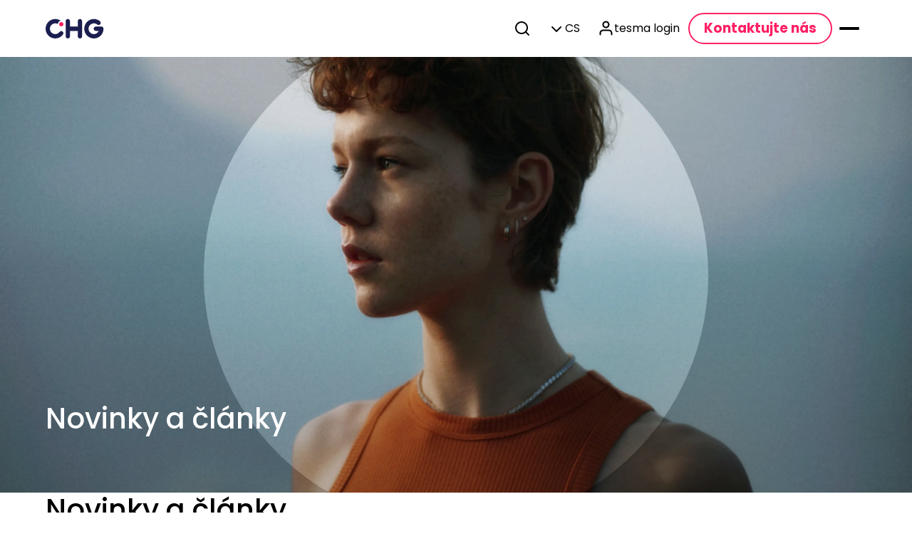

--- FILE ---
content_type: text/html; charset=utf-8
request_url: https://www.chg-meridian.com/cz-cs/insights/blog/
body_size: 13028
content:


<!DOCTYPE html>
<html lang="cs-CZ">
<head>
    <meta charset="utf-8" />
    <meta http-equiv="X-UA-Compatible" content="IE=10" />
    <meta name="viewport" content="width=device-width, initial-scale=1" />
    <title>Blog</title>

    <link href="https://www.chg-meridian.com/cz-cs/insights/blog/" rel="canonical" />
    <link href="https://www.chg-meridian.com/global-de/einblicke/blog/" hreflang="de" rel="alternate" /><link href="https://www.chg-meridian.com/us-en/insights/blog/" hreflang="en-US" rel="alternate" /><link href="https://www.chg-meridian.com/mx-es/insights/blog/" hreflang="es-MX" rel="alternate" /><link href="https://www.chg-meridian.com/br-pt/insights/blog/" hreflang="pt-BR" rel="alternate" /><link href="https://www.chg-meridian.com/it-it/insights/blog/" hreflang="it-IT" rel="alternate" /><link href="https://www.chg-meridian.com/de-de/einblicke/blog/" hreflang="de-DE" rel="alternate" /><link href="https://www.chg-meridian.com/ch-fr/insights/blog/" hreflang="fr-CH" rel="alternate" /><link href="https://www.chg-meridian.com/fr-fr/insights/blog/" hreflang="fr-FR" rel="alternate" /><link href="https://www.chg-meridian.com/fi-fi/insights/blog/" hreflang="fi-FI" rel="alternate" /><link href="https://www.chg-meridian.com/gb-en/resource-centre/blog/" hreflang="en-GB" rel="alternate" /><link href="https://www.chg-meridian.com/nl-en/resource-centre/blog/" hreflang="en-NL" rel="alternate" /><link href="https://www.chg-meridian.com/de-en/insights/blog/" hreflang="en-DE" rel="alternate" /><link href="https://www.chg-meridian.com/be-nl/nieuws-media/blog/" hreflang="nl-BE" rel="alternate" /><link href="https://www.chg-meridian.com/dk-da/insights/blog/" hreflang="da-DK" rel="alternate" /><link href="https://www.chg-meridian.com/cz-cs/insights/blog/" hreflang="cs-CZ" rel="alternate" /><link href="https://www.chg-meridian.com/no-no/insights/blog/" hreflang="no-NO" rel="alternate" /><link href="https://www.chg-meridian.com/se-sv/insights/blog/" hreflang="sv-SE" rel="alternate" />
    <link rel="stylesheet" href="/css/theme-base-components.css" />
    <link rel="stylesheet" href="/css/CHGMeridian.min.css" />
    <link rel="shortcut icon" href="/gfx/favicon.ico" type="image/x-icon" />
    <script>
!function(T,l,y){var S=T.location,k="script",D="instrumentationKey",C="ingestionendpoint",I="disableExceptionTracking",E="ai.device.",b="toLowerCase",w="crossOrigin",N="POST",e="appInsightsSDK",t=y.name||"appInsights";(y.name||T[e])&&(T[e]=t);var n=T[t]||function(d){var g=!1,f=!1,m={initialize:!0,queue:[],sv:"5",version:2,config:d};function v(e,t){var n={},a="Browser";return n[E+"id"]=a[b](),n[E+"type"]=a,n["ai.operation.name"]=S&&S.pathname||"_unknown_",n["ai.internal.sdkVersion"]="javascript:snippet_"+(m.sv||m.version),{time:function(){var e=new Date;function t(e){var t=""+e;return 1===t.length&&(t="0"+t),t}return e.getUTCFullYear()+"-"+t(1+e.getUTCMonth())+"-"+t(e.getUTCDate())+"T"+t(e.getUTCHours())+":"+t(e.getUTCMinutes())+":"+t(e.getUTCSeconds())+"."+((e.getUTCMilliseconds()/1e3).toFixed(3)+"").slice(2,5)+"Z"}(),iKey:e,name:"Microsoft.ApplicationInsights."+e.replace(/-/g,"")+"."+t,sampleRate:100,tags:n,data:{baseData:{ver:2}}}}var h=d.url||y.src;if(h){function a(e){var t,n,a,i,r,o,s,c,u,p,l;g=!0,m.queue=[],f||(f=!0,t=h,s=function(){var e={},t=d.connectionString;if(t)for(var n=t.split(";"),a=0;a<n.length;a++){var i=n[a].split("=");2===i.length&&(e[i[0][b]()]=i[1])}if(!e[C]){var r=e.endpointsuffix,o=r?e.location:null;e[C]="https://"+(o?o+".":"")+"dc."+(r||"services.visualstudio.com")}return e}(),c=s[D]||d[D]||"",u=s[C],p=u?u+"/v2/track":d.endpointUrl,(l=[]).push((n="SDK LOAD Failure: Failed to load Application Insights SDK script (See stack for details)",a=t,i=p,(o=(r=v(c,"Exception")).data).baseType="ExceptionData",o.baseData.exceptions=[{typeName:"SDKLoadFailed",message:n.replace(/\./g,"-"),hasFullStack:!1,stack:n+"\nSnippet failed to load ["+a+"] -- Telemetry is disabled\nHelp Link: https://go.microsoft.com/fwlink/?linkid=2128109\nHost: "+(S&&S.pathname||"_unknown_")+"\nEndpoint: "+i,parsedStack:[]}],r)),l.push(function(e,t,n,a){var i=v(c,"Message"),r=i.data;r.baseType="MessageData";var o=r.baseData;return o.message='AI (Internal): 99 message:"'+("SDK LOAD Failure: Failed to load Application Insights SDK script (See stack for details) ("+n+")").replace(/\"/g,"")+'"',o.properties={endpoint:a},i}(0,0,t,p)),function(e,t){if(JSON){var n=T.fetch;if(n&&!y.useXhr)n(t,{method:N,body:JSON.stringify(e),mode:"cors"});else if(XMLHttpRequest){var a=new XMLHttpRequest;a.open(N,t),a.setRequestHeader("Content-type","application/json"),a.send(JSON.stringify(e))}}}(l,p))}function i(e,t){f||setTimeout(function(){!t&&m.core||a()},500)}var e=function(){var n=l.createElement(k);n.src=h;var e=y[w];return!e&&""!==e||"undefined"==n[w]||(n[w]=e),n.onload=i,n.onerror=a,n.onreadystatechange=function(e,t){"loaded"!==n.readyState&&"complete"!==n.readyState||i(0,t)},n}();y.ld<0?l.getElementsByTagName("head")[0].appendChild(e):setTimeout(function(){l.getElementsByTagName(k)[0].parentNode.appendChild(e)},y.ld||0)}try{m.cookie=l.cookie}catch(p){}function t(e){for(;e.length;)!function(t){m[t]=function(){var e=arguments;g||m.queue.push(function(){m[t].apply(m,e)})}}(e.pop())}var n="track",r="TrackPage",o="TrackEvent";t([n+"Event",n+"PageView",n+"Exception",n+"Trace",n+"DependencyData",n+"Metric",n+"PageViewPerformance","start"+r,"stop"+r,"start"+o,"stop"+o,"addTelemetryInitializer","setAuthenticatedUserContext","clearAuthenticatedUserContext","flush"]),m.SeverityLevel={Verbose:0,Information:1,Warning:2,Error:3,Critical:4};var s=(d.extensionConfig||{}).ApplicationInsightsAnalytics||{};if(!0!==d[I]&&!0!==s[I]){var c="onerror";t(["_"+c]);var u=T[c];T[c]=function(e,t,n,a,i){var r=u&&u(e,t,n,a,i);return!0!==r&&m["_"+c]({message:e,url:t,lineNumber:n,columnNumber:a,error:i}),r},d.autoExceptionInstrumented=!0}return m}(y.cfg);function a(){y.onInit&&y.onInit(n)}(T[t]=n).queue&&0===n.queue.length?(n.queue.push(a),n.trackPageView({})):a()}(window,document,{src: "https://js.monitor.azure.com/scripts/b/ai.2.gbl.min.js", crossOrigin: "anonymous", cfg: { instrumentationKey:'3d09244e-412c-4431-afad-f8dc2dfbf3ca', disableCookiesUsage: false }});
</script>

<!-- Copyright (c) 2000-2025 etracker GmbH. All rights reserved. No reproduction, publication or modification allowed without permission. -->
<!-- etracker code 6.0 -->
<script data-cmp-ab="1" type="text/javascript">
// var et_pagename = "";
// var et_areas = "";
var et_proxy_redirect = "\/\/wbtr.chgmeridian.com";
</script>
<script data-cmp-ab="1" id="_etLoader" type="text/javascript" charset="UTF-8" data-block-cookies="true" data-secure-code="KVgaEg" src="//wbtr.chgmeridian.com/code/e.js" async></script>
<!-- etracker code 6.0 end -->

<script type="text/javascript" data-cmp-ab="1" src="https://cdn.consentmanager.net/delivery/autoblocking/99cec3e44286a.js" data-cmp-host="a.delivery.consentmanager.net" data-cmp-cdn="cdn.consentmanager.net" data-cmp-codesrc="0"></script>

<script type="text/javascript">
_linkedin_partner_id = "5966794";
window._linkedin_data_partner_ids = window._linkedin_data_partner_ids || [];
window._linkedin_data_partner_ids.push(_linkedin_partner_id);
</script><script type="text/javascript">
(function(l) {
if (!l){window.lintrk = function(a,b){window.lintrk.q.push([a,b])};
window.lintrk.q=[]}
var s = document.getElementsByTagName("script")[0];
var b = document.createElement("script");
b.type = "text/javascript";b.async = true;
b.src = "https://snap.licdn.com/li.lms-analytics/insight.min.js";
s.parentNode.insertBefore(b, s);})(window.lintrk);
</script>
<noscript>
<img height="1" width="1" style="display:none;" alt="" src="https://px.ads.linkedin.com/collect/?pid=5966794&fmt=gif" />
</noscript>

<script id="6senseWebTag" src="https://j.6sc.co/j/f342207b-438d-4e27-ba0d-6931616bdcfc.js"></script></head>
<body class="theme-default">

    
    


<header class="theme-default inActiveInfoBar">
    <nav class="navigationBlock non-search">
        <div class="content">
                <a class="logoBlock" target="_self" href="/cz-cs/" aria-label="chg-meridian logo">
                    

<img loading="lazy" src="/cdn-cgi/image/quality=80,format=webp/globalassets/chgmeridianlogo.svg" srcset="/cdn-cgi/image/width=4000,quality=80,format=webp/globalassets/chgmeridianlogo.svg 4000w, /cdn-cgi/image/width=4000,dpr=2,quality=80,format=webp/globalassets/chgmeridianlogo.svg 8000w, /cdn-cgi/image/width=3200,quality=80,format=webp/globalassets/chgmeridianlogo.svg 3200w, /cdn-cgi/image/width=3200,dpr=2,quality=80,format=webp/globalassets/chgmeridianlogo.svg 6400w, /cdn-cgi/image/width=2304,quality=80,format=webp/globalassets/chgmeridianlogo.svg 2304w, /cdn-cgi/image/width=2304,dpr=2,quality=80,format=webp/globalassets/chgmeridianlogo.svg 4608w, /cdn-cgi/image/width=1640,quality=80,format=webp/globalassets/chgmeridianlogo.svg 1640w, /cdn-cgi/image/width=1640,dpr=2,quality=80,format=webp/globalassets/chgmeridianlogo.svg 3280w" sizes="(min-width: 1599px) 4000px, (min-width: 1200px) and (max-width: 1599px) 3200px, (min-width: 820px) and (max-width: 1199px) 2304px, (min-width: 0px) and (max-width: 819px) 1640px" fetchpriority="auto" class="" alt="CHG Meridian Logo" />
                </a>


            <div class="navigationList">
                            <span class="navigationListContent" aria-label="navigation link">
                                        <a class="navigationButton"
                                        target="_top"
                                        href="/cz-cs/solutions/it-devices/"
                                        data-id="navigationList0">
                                            <span class="label-content">
                                                <span>IT</span>
                                            </span>
                                            

    <span class="iconBlock">
        <svg aria-hidden="true" width="24" height="24" viewBox="0 0 24 24" fill="none" xmlns="http://www.w3.org/2000/svg">
<g id="icon/chevronDown">
<path id="Icon" fill-rule="evenodd" clip-rule="evenodd" d="M5.29289 9.29289C5.68342 8.90237 6.31658 8.90237 6.70711 9.29289L12 14.5858L17.2929 9.29289C17.6834 8.90237 18.3166 8.90237 18.7071 9.29289C19.0976 9.68342 19.0976 10.3166 18.7071 10.7071L12.7071 16.7071C12.3166 17.0976 11.6834 17.0976 11.2929 16.7071L5.29289 10.7071C4.90237 10.3166 4.90237 9.68342 5.29289 9.29289Z" fill="#333333"/>
</g>
</svg>

    </span>

                                        </a>
                                        <a class="navigationButton"
                                        target="_top"
                                        href="/cz-cs/solutions/industrial/"
                                        data-id="navigationList1">
                                            <span class="label-content">
                                                <span>Pr&#x16F;myslov&#xE9; technologie</span>
                                            </span>
                                            

    <span class="iconBlock">
        <svg aria-hidden="true" width="24" height="24" viewBox="0 0 24 24" fill="none" xmlns="http://www.w3.org/2000/svg">
<g id="icon/chevronDown">
<path id="Icon" fill-rule="evenodd" clip-rule="evenodd" d="M5.29289 9.29289C5.68342 8.90237 6.31658 8.90237 6.70711 9.29289L12 14.5858L17.2929 9.29289C17.6834 8.90237 18.3166 8.90237 18.7071 9.29289C19.0976 9.68342 19.0976 10.3166 18.7071 10.7071L12.7071 16.7071C12.3166 17.0976 11.6834 17.0976 11.2929 16.7071L5.29289 10.7071C4.90237 10.3166 4.90237 9.68342 5.29289 9.29289Z" fill="#333333"/>
</g>
</svg>

    </span>

                                        </a>
                                        <a class="navigationButton"
                                        target="_top"
                                        href="/cz-cs/solutions/healthcare/"
                                        data-id="navigationList2">
                                            <span class="label-content">
                                                <span>Zdravotnictv&#xED;</span>
                                            </span>
                                            

    <span class="iconBlock">
        <svg aria-hidden="true" width="24" height="24" viewBox="0 0 24 24" fill="none" xmlns="http://www.w3.org/2000/svg">
<g id="icon/chevronDown">
<path id="Icon" fill-rule="evenodd" clip-rule="evenodd" d="M5.29289 9.29289C5.68342 8.90237 6.31658 8.90237 6.70711 9.29289L12 14.5858L17.2929 9.29289C17.6834 8.90237 18.3166 8.90237 18.7071 9.29289C19.0976 9.68342 19.0976 10.3166 18.7071 10.7071L12.7071 16.7071C12.3166 17.0976 11.6834 17.0976 11.2929 16.7071L5.29289 10.7071C4.90237 10.3166 4.90237 9.68342 5.29289 9.29289Z" fill="#333333"/>
</g>
</svg>

    </span>

                                        </a>
                                        <a class="navigationButton"
                                        target="_top"
                                        href="/cz-cs/insights/"
                                        data-id="navigationList3">
                                            <span class="label-content">
                                                <span>Informace</span>
                                            </span>
                                            

    <span class="iconBlock">
        <svg aria-hidden="true" width="24" height="24" viewBox="0 0 24 24" fill="none" xmlns="http://www.w3.org/2000/svg">
<g id="icon/chevronDown">
<path id="Icon" fill-rule="evenodd" clip-rule="evenodd" d="M5.29289 9.29289C5.68342 8.90237 6.31658 8.90237 6.70711 9.29289L12 14.5858L17.2929 9.29289C17.6834 8.90237 18.3166 8.90237 18.7071 9.29289C19.0976 9.68342 19.0976 10.3166 18.7071 10.7071L12.7071 16.7071C12.3166 17.0976 11.6834 17.0976 11.2929 16.7071L5.29289 10.7071C4.90237 10.3166 4.90237 9.68342 5.29289 9.29289Z" fill="#333333"/>
</g>
</svg>

    </span>

                                        </a>
                                        <a class="navigationButton"
                                        target="_top"
                                        href="/cz-cs/services/"
                                        data-id="navigationList4">
                                            <span class="label-content">
                                                <span>Slu&#x17E;by</span>
                                            </span>
                                            

    <span class="iconBlock">
        <svg aria-hidden="true" width="24" height="24" viewBox="0 0 24 24" fill="none" xmlns="http://www.w3.org/2000/svg">
<g id="icon/chevronDown">
<path id="Icon" fill-rule="evenodd" clip-rule="evenodd" d="M5.29289 9.29289C5.68342 8.90237 6.31658 8.90237 6.70711 9.29289L12 14.5858L17.2929 9.29289C17.6834 8.90237 18.3166 8.90237 18.7071 9.29289C19.0976 9.68342 19.0976 10.3166 18.7071 10.7071L12.7071 16.7071C12.3166 17.0976 11.6834 17.0976 11.2929 16.7071L5.29289 10.7071C4.90237 10.3166 4.90237 9.68342 5.29289 9.29289Z" fill="#333333"/>
</g>
</svg>

    </span>

                                        </a>
                                        <a class="navigationButton"
                                        target="_blank"
                                        href="/cz-cs/company/why-chg-meridian/"
                                        data-id="navigationList5">
                                            <span class="label-content">
                                                <span>Spole&#x10D;nost</span>
                                            </span>
                                            

    <span class="iconBlock">
        <svg aria-hidden="true" width="24" height="24" viewBox="0 0 24 24" fill="none" xmlns="http://www.w3.org/2000/svg">
<g id="icon/chevronDown">
<path id="Icon" fill-rule="evenodd" clip-rule="evenodd" d="M5.29289 9.29289C5.68342 8.90237 6.31658 8.90237 6.70711 9.29289L12 14.5858L17.2929 9.29289C17.6834 8.90237 18.3166 8.90237 18.7071 9.29289C19.0976 9.68342 19.0976 10.3166 18.7071 10.7071L12.7071 16.7071C12.3166 17.0976 11.6834 17.0976 11.2929 16.7071L5.29289 10.7071C4.90237 10.3166 4.90237 9.68342 5.29289 9.29289Z" fill="#333333"/>
</g>
</svg>

    </span>

                                        </a>
                            </span>                            
            </div>


            <div class="secondary">
                <div class="navigationListSecondary">
                        <div class="search">
                            <a class="navigationButton" target="_self" href="javascript:void(0)" id="searchBtn" aria-label="search button">
                                

    <span class="iconBlock">
        <svg aria-hidden="true" width="24" height="24" viewBox="0 0 24 24" fill="none" xmlns="http://www.w3.org/2000/svg">
<g id="icon/search">
<path id="Icon" fill-rule="evenodd" clip-rule="evenodd" d="M11 4C7.13401 4 4 7.13401 4 11C4 14.866 7.13401 18 11 18C12.8859 18 14.5977 17.2542 15.8564 16.0414C15.8827 16.0072 15.9115 15.9742 15.9429 15.9429C15.9742 15.9115 16.0072 15.8827 16.0414 15.8564C17.2542 14.5977 18 12.8859 18 11C18 7.13401 14.866 4 11 4ZM18.0319 16.6177C19.2635 15.078 20 13.125 20 11C20 6.02944 15.9706 2 11 2C6.02944 2 2 6.02944 2 11C2 15.9706 6.02944 20 11 20C13.125 20 15.078 19.2635 16.6177 18.0319L20.2929 21.7071C20.6834 22.0976 21.3166 22.0976 21.7071 21.7071C22.0976 21.3166 22.0976 20.6834 21.7071 20.2929L18.0319 16.6177Z" fill="#333333"/>
</g>
</svg>

    </span>

                                <span class="label-content">
                                    <span></span>
                                </span>
                            </a>
                            <div class="textFieldBlock">
                                <div class="textField-component non-filled has-reduced active" tabindex="0">
                                    <a class="leadingIcon actionIcon" target="_self">
                                        

    <span class="iconBlock">
        <svg aria-hidden="true" width="24" height="24" viewBox="0 0 24 24" fill="none" xmlns="http://www.w3.org/2000/svg">
<g id="icon/search">
<path id="Icon" fill-rule="evenodd" clip-rule="evenodd" d="M11 4C7.13401 4 4 7.13401 4 11C4 14.866 7.13401 18 11 18C12.8859 18 14.5977 17.2542 15.8564 16.0414C15.8827 16.0072 15.9115 15.9742 15.9429 15.9429C15.9742 15.9115 16.0072 15.8827 16.0414 15.8564C17.2542 14.5977 18 12.8859 18 11C18 7.13401 14.866 4 11 4ZM18.0319 16.6177C19.2635 15.078 20 13.125 20 11C20 6.02944 15.9706 2 11 2C6.02944 2 2 6.02944 2 11C2 15.9706 6.02944 20 11 20C13.125 20 15.078 19.2635 16.6177 18.0319L20.2929 21.7071C20.6834 22.0976 21.3166 22.0976 21.7071 21.7071C22.0976 21.3166 22.0976 20.6834 21.7071 20.2929L18.0319 16.6177Z" fill="#333333"/>
</g>
</svg>

    </span>

                                    </a>
                                    <div class="content">
                                        <label for="searchField" class="label-field">
                                            <span>Search</span>
                                        </label>
                                        <span class="content-field">
                                            <input type="text" class="input-field" placeholder="Search" minlength="0"
                                            maxlength="20" name="searchField" id="searchField" pattern="" />
                                        </span>
                                    </div>
                                    <a class="trailingIcon actionIcon" target="_self" href="javascript:void(0)">
                                        

    <span class="iconBlock">
        <svg aria-hidden="true" width="24" height="24" viewBox="0 0 24 24" fill="none" xmlns="http://www.w3.org/2000/svg">
<g id="icon/close">
<path id="Icon" fill-rule="evenodd" clip-rule="evenodd" d="M5.29289 5.29289C5.68342 4.90237 6.31658 4.90237 6.70711 5.29289L12 10.5858L17.2929 5.29289C17.6834 4.90237 18.3166 4.90237 18.7071 5.29289C19.0976 5.68342 19.0976 6.31658 18.7071 6.70711L13.4142 12L18.7071 17.2929C19.0976 17.6834 19.0976 18.3166 18.7071 18.7071C18.3166 19.0976 17.6834 19.0976 17.2929 18.7071L12 13.4142L6.70711 18.7071C6.31658 19.0976 5.68342 19.0976 5.29289 18.7071C4.90237 18.3166 4.90237 17.6834 5.29289 17.2929L10.5858 12L5.29289 6.70711C4.90237 6.31658 4.90237 5.68342 5.29289 5.29289Z" fill="#333333"/>
</g>
</svg>

    </span>

                                    </a>
                                </div>
                            </div>
                        </div>
                    <div class="menuBlock">
                        <a class="navigationButton" target="_self" href="javascript:void(0)" id="languageBtnLgXl" data-lang="cs-CZ">
                            

    <span class="iconBlock">
        <svg aria-hidden="true" width="24" height="24" viewBox="0 0 24 24" fill="none" xmlns="http://www.w3.org/2000/svg">
<g id="icon/chevronDown">
<path id="Icon" fill-rule="evenodd" clip-rule="evenodd" d="M5.29289 9.29289C5.68342 8.90237 6.31658 8.90237 6.70711 9.29289L12 14.5858L17.2929 9.29289C17.6834 8.90237 18.3166 8.90237 18.7071 9.29289C19.0976 9.68342 19.0976 10.3166 18.7071 10.7071L12.7071 16.7071C12.3166 17.0976 11.6834 17.0976 11.2929 16.7071L5.29289 10.7071C4.90237 10.3166 4.90237 9.68342 5.29289 9.29289Z" fill="#333333"/>
</g>
</svg>

    </span>

                            <span class="label-content">
                                <span>CS</span>
                            </span>
                        </a>
                        <div class="dropdown">
                                <a class="item" href="/cz-cs/insights/blog/" target="_self">
                                    <span class="label-content">CZECH</span>


    <span class="iconBlock">
        <svg aria-hidden="true" width="24" height="24" viewBox="0 0 24 24" fill="none" xmlns="http://www.w3.org/2000/svg">
<g id="icon/check">
<path id="Icon" fill-rule="evenodd" clip-rule="evenodd" d="M20.7071 5.29289C21.0976 5.68342 21.0976 6.31658 20.7071 6.70711L9.70711 17.7071C9.31658 18.0976 8.68342 18.0976 8.29289 17.7071L3.29289 12.7071C2.90237 12.3166 2.90237 11.6834 3.29289 11.2929C3.68342 10.9024 4.31658 10.9024 4.70711 11.2929L9 15.5858L19.2929 5.29289C19.6834 4.90237 20.3166 4.90237 20.7071 5.29289Z" fill="#333333"/>
</g>
</svg>

    </span>
                                </a>
                            <div class="dividerBlock">
                                <div class="variant-prominent orientation-horizontal"></div>
                            </div>
                                    <a class="item" href="/global-en/" target="_self">
                                        <span class="label-content">Global Site</span>
                                    </a>
                                    <a class="item" href="/au-en/" target="_self">
                                        <span class="label-content">Australia</span>
                                    </a>
                                    <a class="item" href="/at-de/" target="_self">
                                        <span class="label-content">Austria</span>
                                    </a>
                                    <a class="item" href="/be-en/" target="_self">
                                        <span class="label-content">Belgium</span>
                                    </a>
                                    <a class="item" href="/br-pt/" target="_self">
                                        <span class="label-content">Brazil</span>
                                    </a>
                                    <a class="item" href="/ca-en/" target="_self">
                                        <span class="label-content">Canada</span>
                                    </a>
                                    <a class="item" href="/cz-cs/" target="_self">
                                        <span class="label-content">Czechia</span>


    <span class="iconBlock">
        <svg aria-hidden="true" width="24" height="24" viewBox="0 0 24 24" fill="none" xmlns="http://www.w3.org/2000/svg">
<g id="icon/check">
<path id="Icon" fill-rule="evenodd" clip-rule="evenodd" d="M20.7071 5.29289C21.0976 5.68342 21.0976 6.31658 20.7071 6.70711L9.70711 17.7071C9.31658 18.0976 8.68342 18.0976 8.29289 17.7071L3.29289 12.7071C2.90237 12.3166 2.90237 11.6834 3.29289 11.2929C3.68342 10.9024 4.31658 10.9024 4.70711 11.2929L9 15.5858L19.2929 5.29289C19.6834 4.90237 20.3166 4.90237 20.7071 5.29289Z" fill="#333333"/>
</g>
</svg>

    </span>
                                    </a>
                                    <a class="item" href="/dk-da/" target="_self">
                                        <span class="label-content">Denmark</span>
                                    </a>
                                    <a class="item" href="/fi-en/" target="_self">
                                        <span class="label-content">Finland</span>
                                    </a>
                                    <a class="item" href="/fr-fr/" target="_self">
                                        <span class="label-content">France</span>
                                    </a>
                                    <a class="item" href="/de-de/" target="_self">
                                        <span class="label-content">Germany</span>
                                    </a>
                                    <a class="item" href="/it-it/" target="_self">
                                        <span class="label-content">Italy</span>
                                    </a>
                                    <a class="item" href="/mx-es/" target="_self">
                                        <span class="label-content">Mexico</span>
                                    </a>
                                    <a class="item" href="/nl-en/" target="_self">
                                        <span class="label-content">Netherlands</span>
                                    </a>
                                    <a class="item" href="/nz-en/" target="_self">
                                        <span class="label-content">New Zealand</span>
                                    </a>
                                    <a class="item" href="/no-en/" target="_self">
                                        <span class="label-content">Norway</span>
                                    </a>
                                    <a class="item" href="/pl-pl/" target="_self">
                                        <span class="label-content">Poland</span>
                                    </a>
                                    <a class="item" href="/sg-en/" target="_self">
                                        <span class="label-content">Singapore</span>
                                    </a>
                                    <a class="item" href="/sk-en/" target="_self">
                                        <span class="label-content">Slovakia</span>
                                    </a>
                                    <a class="item" href="/si-en/" target="_self">
                                        <span class="label-content">Slovenia</span>
                                    </a>
                                    <a class="item" href="/es-es/" target="_self">
                                        <span class="label-content">Spain</span>
                                    </a>
                                    <a class="item" href="/se-en/" target="_self">
                                        <span class="label-content">Sweden</span>
                                    </a>
                                    <a class="item" href="/ch-de/" target="_self">
                                        <span class="label-content">Switzerland</span>
                                    </a>
                                    <a class="item" href="/gb-en/" target="_self">
                                        <span class="label-content">United Kingdom</span>
                                    </a>
                                    <a class="item" href="/us-en/" target="_self">
                                        <span class="label-content">United States</span>
                                    </a>
                        </div>
                    </div>

                        <a class="navigationButton" target="_target" href="https://tesma.com/" id="Login">
                            

    <span class="iconBlock">
        <svg aria-hidden="true" width="24" height="24" viewBox="0 0 24 24" fill="none" xmlns="http://www.w3.org/2000/svg">
<g id="icon/user">
<path id="Icon" fill-rule="evenodd" clip-rule="evenodd" d="M12.4302 3.55951C10.7733 3.55951 9.43018 4.90265 9.43018 6.55951C9.43018 8.21636 10.7733 9.55951 12.4302 9.55951C14.087 9.55951 15.4302 8.21636 15.4302 6.55951C15.4302 4.90265 14.087 3.55951 12.4302 3.55951ZM7.43018 6.55951C7.43018 3.79809 9.66875 1.55951 12.4302 1.55951C15.1916 1.55951 17.4302 3.79809 17.4302 6.55951C17.4302 9.32093 15.1916 11.5595 12.4302 11.5595C9.66875 11.5595 7.43018 9.32093 7.43018 6.55951ZM4.89464 15.024C5.83232 14.0863 7.10409 13.5595 8.43018 13.5595H16.4302C17.7563 13.5595 19.028 14.0863 19.9657 15.024C20.9034 15.9617 21.4302 17.2334 21.4302 18.5595V20.5595C21.4302 21.1118 20.9825 21.5595 20.4302 21.5595C19.8779 21.5595 19.4302 21.1118 19.4302 20.5595V18.5595C19.4302 17.7639 19.1141 17.0008 18.5515 16.4382C17.9889 15.8756 17.2258 15.5595 16.4302 15.5595H8.43018C7.63453 15.5595 6.87146 15.8756 6.30886 16.4382C5.74625 17.0008 5.43018 17.7639 5.43018 18.5595V20.5595C5.43018 21.1118 4.98246 21.5595 4.43018 21.5595C3.87789 21.5595 3.43018 21.1118 3.43018 20.5595V18.5595C3.43018 17.2334 3.95696 15.9617 4.89464 15.024Z" fill="black"/>
</g>
</svg>

    </span>

                            <span class="label-content">
                                <span>tesma login</span>
                            </span>
                        </a>
                </div>

                
    <div class="buttonBlock">
        <a class="variant-ghost emphasis-conversion" target="_self" href="/cz-cs/contact/">
            <span>Kontaktujte n&#xE1;s</span>
        </a>
    </div>


                <a class="menuButton" target="_self" href="javascript:void(0)" id="hamBurgerMenu" aria-label="HamBurger Menu">
                    <span class="dash"></span>
                    <span class="dash"></span>
                </a>
            </div>
        </div>
    </nav>

    <div class="navigationFlyoutBlock" id="menuForMdSm">
        <div class="overlayBlock variant-subtle"></div>
        <div class="drawerBlock main-content">
            <div class="navContent mainMenu" id="mainMenuMdSm">
                <div class="header">
                    <div class="labledClose">
                        <a class="menuButton" target="_self" href="javascript:void(0)" id="" aria-label="Close flyout">
                            <span class="dash"></span>
                            <span class="dash"></span>
                        </a>
                    </div>
                </div>
                <div class="wrapper">
                    <div class="itemList variant-primary" role="list">
                                            <div class="item" role="listitem">
                                                <div class="actionHeadingBlock">
                                                    <a class="on-floating" target='_top' href="javascript:void(0)" data-id="navigationList0">
                                                        <div class="heading">
                                                            <span>IT</span>
                                                        </div>
                                                        

    <span class="iconBlock">
        <svg aria-hidden="true" width="24" height="24" viewBox="0 0 24 24" fill="none" xmlns="http://www.w3.org/2000/svg">
<g id="icon/arrowRight">
<path id="Icon" fill-rule="evenodd" clip-rule="evenodd" d="M11.2929 4.29289C10.9024 4.68342 10.9024 5.31658 11.2929 5.70711L16.5858 11H5C4.44771 11 4 11.4477 4 12C4 12.5523 4.44771 13 5 13H16.5858L11.2929 18.2929C10.9024 18.6834 10.9024 19.3166 11.2929 19.7071C11.6834 20.0976 12.3166 20.0976 12.7071 19.7071L19.7071 12.7071C20.0976 12.3166 20.0976 11.6834 19.7071 11.2929L12.7071 4.29289C12.3166 3.90237 11.6834 3.90237 11.2929 4.29289Z" fill="#333333"/>
</g>
</svg>

    </span>

                                                    </a>
                                                </div>
                                            </div>
                                            <div class="item" role="listitem">
                                                <div class="actionHeadingBlock">
                                                    <a class="on-floating" target='_top' href="javascript:void(0)" data-id="navigationList1">
                                                        <div class="heading">
                                                            <span>Pr&#x16F;myslov&#xE9; technologie</span>
                                                        </div>
                                                        

    <span class="iconBlock">
        <svg aria-hidden="true" width="24" height="24" viewBox="0 0 24 24" fill="none" xmlns="http://www.w3.org/2000/svg">
<g id="icon/arrowRight">
<path id="Icon" fill-rule="evenodd" clip-rule="evenodd" d="M11.2929 4.29289C10.9024 4.68342 10.9024 5.31658 11.2929 5.70711L16.5858 11H5C4.44771 11 4 11.4477 4 12C4 12.5523 4.44771 13 5 13H16.5858L11.2929 18.2929C10.9024 18.6834 10.9024 19.3166 11.2929 19.7071C11.6834 20.0976 12.3166 20.0976 12.7071 19.7071L19.7071 12.7071C20.0976 12.3166 20.0976 11.6834 19.7071 11.2929L12.7071 4.29289C12.3166 3.90237 11.6834 3.90237 11.2929 4.29289Z" fill="#333333"/>
</g>
</svg>

    </span>

                                                    </a>
                                                </div>
                                            </div>
                                            <div class="item" role="listitem">
                                                <div class="actionHeadingBlock">
                                                    <a class="on-floating" target='_top' href="javascript:void(0)" data-id="navigationList2">
                                                        <div class="heading">
                                                            <span>Zdravotnictv&#xED;</span>
                                                        </div>
                                                        

    <span class="iconBlock">
        <svg aria-hidden="true" width="24" height="24" viewBox="0 0 24 24" fill="none" xmlns="http://www.w3.org/2000/svg">
<g id="icon/arrowRight">
<path id="Icon" fill-rule="evenodd" clip-rule="evenodd" d="M11.2929 4.29289C10.9024 4.68342 10.9024 5.31658 11.2929 5.70711L16.5858 11H5C4.44771 11 4 11.4477 4 12C4 12.5523 4.44771 13 5 13H16.5858L11.2929 18.2929C10.9024 18.6834 10.9024 19.3166 11.2929 19.7071C11.6834 20.0976 12.3166 20.0976 12.7071 19.7071L19.7071 12.7071C20.0976 12.3166 20.0976 11.6834 19.7071 11.2929L12.7071 4.29289C12.3166 3.90237 11.6834 3.90237 11.2929 4.29289Z" fill="#333333"/>
</g>
</svg>

    </span>

                                                    </a>
                                                </div>
                                            </div>
                                            <div class="item" role="listitem">
                                                <div class="actionHeadingBlock">
                                                    <a class="on-floating" target='_top' href="javascript:void(0)" data-id="navigationList3">
                                                        <div class="heading">
                                                            <span>Informace</span>
                                                        </div>
                                                        

    <span class="iconBlock">
        <svg aria-hidden="true" width="24" height="24" viewBox="0 0 24 24" fill="none" xmlns="http://www.w3.org/2000/svg">
<g id="icon/arrowRight">
<path id="Icon" fill-rule="evenodd" clip-rule="evenodd" d="M11.2929 4.29289C10.9024 4.68342 10.9024 5.31658 11.2929 5.70711L16.5858 11H5C4.44771 11 4 11.4477 4 12C4 12.5523 4.44771 13 5 13H16.5858L11.2929 18.2929C10.9024 18.6834 10.9024 19.3166 11.2929 19.7071C11.6834 20.0976 12.3166 20.0976 12.7071 19.7071L19.7071 12.7071C20.0976 12.3166 20.0976 11.6834 19.7071 11.2929L12.7071 4.29289C12.3166 3.90237 11.6834 3.90237 11.2929 4.29289Z" fill="#333333"/>
</g>
</svg>

    </span>

                                                    </a>
                                                </div>
                                            </div>
                                            <div class="item" role="listitem">
                                                <div class="actionHeadingBlock">
                                                    <a class="on-floating" target='_top' href="javascript:void(0)" data-id="navigationList4">
                                                        <div class="heading">
                                                            <span>Slu&#x17E;by</span>
                                                        </div>
                                                        

    <span class="iconBlock">
        <svg aria-hidden="true" width="24" height="24" viewBox="0 0 24 24" fill="none" xmlns="http://www.w3.org/2000/svg">
<g id="icon/arrowRight">
<path id="Icon" fill-rule="evenodd" clip-rule="evenodd" d="M11.2929 4.29289C10.9024 4.68342 10.9024 5.31658 11.2929 5.70711L16.5858 11H5C4.44771 11 4 11.4477 4 12C4 12.5523 4.44771 13 5 13H16.5858L11.2929 18.2929C10.9024 18.6834 10.9024 19.3166 11.2929 19.7071C11.6834 20.0976 12.3166 20.0976 12.7071 19.7071L19.7071 12.7071C20.0976 12.3166 20.0976 11.6834 19.7071 11.2929L12.7071 4.29289C12.3166 3.90237 11.6834 3.90237 11.2929 4.29289Z" fill="#333333"/>
</g>
</svg>

    </span>

                                                    </a>
                                                </div>
                                            </div>
                                            <div class="item" role="listitem">
                                                <div class="actionHeadingBlock">
                                                    <a class="on-floating" target='_blank' href="javascript:void(0)" data-id="navigationList5">
                                                        <div class="heading">
                                                            <span>Spole&#x10D;nost</span>
                                                        </div>
                                                        

    <span class="iconBlock">
        <svg aria-hidden="true" width="24" height="24" viewBox="0 0 24 24" fill="none" xmlns="http://www.w3.org/2000/svg">
<g id="icon/arrowRight">
<path id="Icon" fill-rule="evenodd" clip-rule="evenodd" d="M11.2929 4.29289C10.9024 4.68342 10.9024 5.31658 11.2929 5.70711L16.5858 11H5C4.44771 11 4 11.4477 4 12C4 12.5523 4.44771 13 5 13H16.5858L11.2929 18.2929C10.9024 18.6834 10.9024 19.3166 11.2929 19.7071C11.6834 20.0976 12.3166 20.0976 12.7071 19.7071L19.7071 12.7071C20.0976 12.3166 20.0976 11.6834 19.7071 11.2929L12.7071 4.29289C12.3166 3.90237 11.6834 3.90237 11.2929 4.29289Z" fill="#333333"/>
</g>
</svg>

    </span>

                                                    </a>
                                                </div>
                                            </div>
                    </div>
                </div>
                <div class="metaMenu">

                    <a class="navigationButton" target="_self" href="javascript:void(0)" id="languageBtn">
                        

    <span class="iconBlock">
        <svg aria-hidden="true" width="24" height="24" viewBox="0 0 24 24" fill="none" xmlns="http://www.w3.org/2000/svg">
<g id="icon/globe">
<g id="Icon">
<path fill-rule="evenodd" clip-rule="evenodd" d="M12.0498 3.22418C7.07924 3.22418 3.0498 7.25362 3.0498 12.2242C3.0498 17.1947 7.07924 21.2242 12.0498 21.2242C17.0204 21.2242 21.0498 17.1947 21.0498 12.2242C21.0498 7.25362 17.0204 3.22418 12.0498 3.22418ZM1.0498 12.2242C1.0498 6.14905 5.97467 1.22418 12.0498 1.22418C18.1249 1.22418 23.0498 6.14905 23.0498 12.2242C23.0498 18.2993 18.1249 23.2242 12.0498 23.2242C5.97467 23.2242 1.0498 18.2993 1.0498 12.2242Z" fill="black"/>
<path fill-rule="evenodd" clip-rule="evenodd" d="M1.0498 12.2242C1.0498 11.6719 1.49752 11.2242 2.0498 11.2242H22.0498C22.6021 11.2242 23.0498 11.6719 23.0498 12.2242C23.0498 12.7765 22.6021 13.2242 22.0498 13.2242H2.0498C1.49752 13.2242 1.0498 12.7765 1.0498 12.2242Z" fill="black"/>
<path fill-rule="evenodd" clip-rule="evenodd" d="M12.0498 1.22418C12.3307 1.22418 12.5987 1.34234 12.7881 1.54976C15.4529 4.46709 16.9673 8.25304 17.0496 12.2034C17.0499 12.2172 17.0499 12.2311 17.0496 12.245C16.9673 16.1953 15.4529 19.9813 12.7881 22.8986C12.5987 23.106 12.3307 23.2242 12.0498 23.2242C11.7689 23.2242 11.5009 23.106 11.3115 22.8986C8.6467 19.9813 7.13232 16.1953 7.05002 12.245C7.04973 12.2311 7.04973 12.2172 7.05002 12.2034C7.13232 8.25304 8.6467 4.46709 11.3115 1.54976C11.5009 1.34234 11.7689 1.22418 12.0498 1.22418ZM9.05004 12.2242C9.11857 15.299 10.1761 18.2593 12.0498 20.6734C13.9235 18.2593 14.981 15.299 15.0496 12.2242C14.981 9.14934 13.9235 6.18903 12.0498 3.77498C10.1761 6.18903 9.11857 9.14934 9.05004 12.2242Z" fill="black"/>
</g>
</g>
</svg>

    </span>

                        <span class="label-content">
                            <span>Czechia | CS</span>
                        </span>
                    </a>
                        <a class="navigationButton" target="_target" href="https://tesma.com/" id="Login">
                            

    <span class="iconBlock">
        <svg aria-hidden="true" width="24" height="24" viewBox="0 0 24 24" fill="none" xmlns="http://www.w3.org/2000/svg">
<g id="icon/user">
<path id="Icon" fill-rule="evenodd" clip-rule="evenodd" d="M12.4302 3.55951C10.7733 3.55951 9.43018 4.90265 9.43018 6.55951C9.43018 8.21636 10.7733 9.55951 12.4302 9.55951C14.087 9.55951 15.4302 8.21636 15.4302 6.55951C15.4302 4.90265 14.087 3.55951 12.4302 3.55951ZM7.43018 6.55951C7.43018 3.79809 9.66875 1.55951 12.4302 1.55951C15.1916 1.55951 17.4302 3.79809 17.4302 6.55951C17.4302 9.32093 15.1916 11.5595 12.4302 11.5595C9.66875 11.5595 7.43018 9.32093 7.43018 6.55951ZM4.89464 15.024C5.83232 14.0863 7.10409 13.5595 8.43018 13.5595H16.4302C17.7563 13.5595 19.028 14.0863 19.9657 15.024C20.9034 15.9617 21.4302 17.2334 21.4302 18.5595V20.5595C21.4302 21.1118 20.9825 21.5595 20.4302 21.5595C19.8779 21.5595 19.4302 21.1118 19.4302 20.5595V18.5595C19.4302 17.7639 19.1141 17.0008 18.5515 16.4382C17.9889 15.8756 17.2258 15.5595 16.4302 15.5595H8.43018C7.63453 15.5595 6.87146 15.8756 6.30886 16.4382C5.74625 17.0008 5.43018 17.7639 5.43018 18.5595V20.5595C5.43018 21.1118 4.98246 21.5595 4.43018 21.5595C3.87789 21.5595 3.43018 21.1118 3.43018 20.5595V18.5595C3.43018 17.2334 3.95696 15.9617 4.89464 15.024Z" fill="black"/>
</g>
</svg>

    </span>

                            <span class="label-content">
                                <span>tesma login</span>
                            </span>
                        </a>
                    
    <div class="buttonBlock">
        <a class="variant-ghost emphasis-conversion" target="_self" href="/cz-cs/contact/">
            <span>Kontaktujte n&#xE1;s</span>
        </a>
    </div>

                </div>
            </div>
            <div class="navContent mainMenu" id="languageMenu">
                <div class="header">
                    <div class="actionHeadingBlock">
                        <a class="on-floating" target="_self" href="javascript:void(0)" id="">
                            <span class="heading">
                                <span>Asset</span>
                            </span>
                            

    <span class="iconBlock">
        <svg aria-hidden="true" width="24" height="24" viewBox="0 0 24 24" fill="none" xmlns="http://www.w3.org/2000/svg">
<g id="icon/arrowRight">
<path id="Icon" fill-rule="evenodd" clip-rule="evenodd" d="M11.2929 4.29289C10.9024 4.68342 10.9024 5.31658 11.2929 5.70711L16.5858 11H5C4.44771 11 4 11.4477 4 12C4 12.5523 4.44771 13 5 13H16.5858L11.2929 18.2929C10.9024 18.6834 10.9024 19.3166 11.2929 19.7071C11.6834 20.0976 12.3166 20.0976 12.7071 19.7071L19.7071 12.7071C20.0976 12.3166 20.0976 11.6834 19.7071 11.2929L12.7071 4.29289C12.3166 3.90237 11.6834 3.90237 11.2929 4.29289Z" fill="#333333"/>
</g>
</svg>

    </span>

                        </a>
                    </div>
                    <div class="actionHeadingBlock">
                        <a class="on-floating" target="_self" href="javascript:void(0)" id="backToMainMenu">
                            

    <span class="iconBlock">
        <svg aria-hidden="true" width="24" height="24" viewBox="0 0 24 24" fill="none" xmlns="http://www.w3.org/2000/svg">
<g id="icon/arrowLeft">
<path id="Icon" fill-rule="evenodd" clip-rule="evenodd" d="M12.7071 4.29289C13.0976 4.68342 13.0976 5.31658 12.7071 5.70711L7.41421 11H19C19.5523 11 20 11.4477 20 12C20 12.5523 19.5523 13 19 13H7.41421L12.7071 18.2929C13.0976 18.6834 13.0976 19.3166 12.7071 19.7071C12.3166 20.0976 11.6834 20.0976 11.2929 19.7071L4.29289 12.7071C3.90237 12.3166 3.90237 11.6834 4.29289 11.2929L11.2929 4.29289C11.6834 3.90237 12.3166 3.90237 12.7071 4.29289Z" fill="#333333"/>
</g>
</svg>

    </span>

                            <div class="heading">
                                <span>Select Language</span>
                            </div>
                        </a>
                    </div>
                    <div class="labledClose">
                        <a class="menuButton" target="_self" href="javascript:void(0)" id="" aria-label="Close flyout">
                            <span class="dash"></span>
                            <span class="dash"></span>
                        </a>
                    </div>
                </div>
                <div class="wrapper">
                    <div class="itemList variant-secondary" role="list">
                            <div class="item" role="listitem">
                                <div class="actionHeadingBlock">
                                    <a class="on-floating" target="_self" href="/cz-cs/insights/blog/">
                                        <div class="heading">
                                            <span>Czech</span>
                                        </div>


    <span class="iconBlock">
        <svg aria-hidden="true" width="24" height="24" viewBox="0 0 24 24" fill="none" xmlns="http://www.w3.org/2000/svg">
<g id="icon/check">
<path id="Icon" fill-rule="evenodd" clip-rule="evenodd" d="M20.7071 5.29289C21.0976 5.68342 21.0976 6.31658 20.7071 6.70711L9.70711 17.7071C9.31658 18.0976 8.68342 18.0976 8.29289 17.7071L3.29289 12.7071C2.90237 12.3166 2.90237 11.6834 3.29289 11.2929C3.68342 10.9024 4.31658 10.9024 4.70711 11.2929L9 15.5858L19.2929 5.29289C19.6834 4.90237 20.3166 4.90237 20.7071 5.29289Z" fill="#333333"/>
</g>
</svg>

    </span>
                                    </a>
                                </div>
                            </div>
                        <div class="dividerBlock">
                            <div class="variant-prominent orientation-horizontal"></div>
                        </div>
                                <div class="item" role="item">
                                    <div class="actionHeadingBlock">
                                        <a class="on-floating" target="_self" href="/global-en/">
                                            <div class="heading">
                                                <span>Global Site</span>
                                            </div>
                                        </a>
                                    </div>
                                </div>
                                <div class="item" role="item">
                                    <div class="actionHeadingBlock">
                                        <a class="on-floating" target="_self" href="/au-en/">
                                            <div class="heading">
                                                <span>Australia</span>
                                            </div>
                                        </a>
                                    </div>
                                </div>
                                <div class="item" role="item">
                                    <div class="actionHeadingBlock">
                                        <a class="on-floating" target="_self" href="/at-de/">
                                            <div class="heading">
                                                <span>Austria</span>
                                            </div>
                                        </a>
                                    </div>
                                </div>
                                <div class="item" role="item">
                                    <div class="actionHeadingBlock">
                                        <a class="on-floating" target="_self" href="/be-en/">
                                            <div class="heading">
                                                <span>Belgium</span>
                                            </div>
                                        </a>
                                    </div>
                                </div>
                                <div class="item" role="item">
                                    <div class="actionHeadingBlock">
                                        <a class="on-floating" target="_self" href="/br-pt/">
                                            <div class="heading">
                                                <span>Brazil</span>
                                            </div>
                                        </a>
                                    </div>
                                </div>
                                <div class="item" role="item">
                                    <div class="actionHeadingBlock">
                                        <a class="on-floating" target="_self" href="/ca-en/">
                                            <div class="heading">
                                                <span>Canada</span>
                                            </div>
                                        </a>
                                    </div>
                                </div>
                                <div class="item" role="item">
                                    <div class="actionHeadingBlock">
                                        <a class="on-floating" target="_self" href="/cz-cs/">
                                            <div class="heading">
                                                <span>Czechia</span>


    <span class="iconBlock">
        <svg aria-hidden="true" width="24" height="24" viewBox="0 0 24 24" fill="none" xmlns="http://www.w3.org/2000/svg">
<g id="icon/check">
<path id="Icon" fill-rule="evenodd" clip-rule="evenodd" d="M20.7071 5.29289C21.0976 5.68342 21.0976 6.31658 20.7071 6.70711L9.70711 17.7071C9.31658 18.0976 8.68342 18.0976 8.29289 17.7071L3.29289 12.7071C2.90237 12.3166 2.90237 11.6834 3.29289 11.2929C3.68342 10.9024 4.31658 10.9024 4.70711 11.2929L9 15.5858L19.2929 5.29289C19.6834 4.90237 20.3166 4.90237 20.7071 5.29289Z" fill="#333333"/>
</g>
</svg>

    </span>
                                            </div>
                                        </a>
                                    </div>
                                </div>
                                <div class="item" role="item">
                                    <div class="actionHeadingBlock">
                                        <a class="on-floating" target="_self" href="/dk-da/">
                                            <div class="heading">
                                                <span>Denmark</span>
                                            </div>
                                        </a>
                                    </div>
                                </div>
                                <div class="item" role="item">
                                    <div class="actionHeadingBlock">
                                        <a class="on-floating" target="_self" href="/fi-en/">
                                            <div class="heading">
                                                <span>Finland</span>
                                            </div>
                                        </a>
                                    </div>
                                </div>
                                <div class="item" role="item">
                                    <div class="actionHeadingBlock">
                                        <a class="on-floating" target="_self" href="/fr-fr/">
                                            <div class="heading">
                                                <span>France</span>
                                            </div>
                                        </a>
                                    </div>
                                </div>
                                <div class="item" role="item">
                                    <div class="actionHeadingBlock">
                                        <a class="on-floating" target="_self" href="/de-de/">
                                            <div class="heading">
                                                <span>Germany</span>
                                            </div>
                                        </a>
                                    </div>
                                </div>
                                <div class="item" role="item">
                                    <div class="actionHeadingBlock">
                                        <a class="on-floating" target="_self" href="/it-it/">
                                            <div class="heading">
                                                <span>Italy</span>
                                            </div>
                                        </a>
                                    </div>
                                </div>
                                <div class="item" role="item">
                                    <div class="actionHeadingBlock">
                                        <a class="on-floating" target="_self" href="/mx-es/">
                                            <div class="heading">
                                                <span>Mexico</span>
                                            </div>
                                        </a>
                                    </div>
                                </div>
                                <div class="item" role="item">
                                    <div class="actionHeadingBlock">
                                        <a class="on-floating" target="_self" href="/nl-en/">
                                            <div class="heading">
                                                <span>Netherlands</span>
                                            </div>
                                        </a>
                                    </div>
                                </div>
                                <div class="item" role="item">
                                    <div class="actionHeadingBlock">
                                        <a class="on-floating" target="_self" href="/nz-en/">
                                            <div class="heading">
                                                <span>New Zealand</span>
                                            </div>
                                        </a>
                                    </div>
                                </div>
                                <div class="item" role="item">
                                    <div class="actionHeadingBlock">
                                        <a class="on-floating" target="_self" href="/no-en/">
                                            <div class="heading">
                                                <span>Norway</span>
                                            </div>
                                        </a>
                                    </div>
                                </div>
                                <div class="item" role="item">
                                    <div class="actionHeadingBlock">
                                        <a class="on-floating" target="_self" href="/pl-pl/">
                                            <div class="heading">
                                                <span>Poland</span>
                                            </div>
                                        </a>
                                    </div>
                                </div>
                                <div class="item" role="item">
                                    <div class="actionHeadingBlock">
                                        <a class="on-floating" target="_self" href="/sg-en/">
                                            <div class="heading">
                                                <span>Singapore</span>
                                            </div>
                                        </a>
                                    </div>
                                </div>
                                <div class="item" role="item">
                                    <div class="actionHeadingBlock">
                                        <a class="on-floating" target="_self" href="/sk-en/">
                                            <div class="heading">
                                                <span>Slovakia</span>
                                            </div>
                                        </a>
                                    </div>
                                </div>
                                <div class="item" role="item">
                                    <div class="actionHeadingBlock">
                                        <a class="on-floating" target="_self" href="/si-en/">
                                            <div class="heading">
                                                <span>Slovenia</span>
                                            </div>
                                        </a>
                                    </div>
                                </div>
                                <div class="item" role="item">
                                    <div class="actionHeadingBlock">
                                        <a class="on-floating" target="_self" href="/es-es/">
                                            <div class="heading">
                                                <span>Spain</span>
                                            </div>
                                        </a>
                                    </div>
                                </div>
                                <div class="item" role="item">
                                    <div class="actionHeadingBlock">
                                        <a class="on-floating" target="_self" href="/se-en/">
                                            <div class="heading">
                                                <span>Sweden</span>
                                            </div>
                                        </a>
                                    </div>
                                </div>
                                <div class="item" role="item">
                                    <div class="actionHeadingBlock">
                                        <a class="on-floating" target="_self" href="/ch-de/">
                                            <div class="heading">
                                                <span>Switzerland</span>
                                            </div>
                                        </a>
                                    </div>
                                </div>
                                <div class="item" role="item">
                                    <div class="actionHeadingBlock">
                                        <a class="on-floating" target="_self" href="/gb-en/">
                                            <div class="heading">
                                                <span>United Kingdom</span>
                                            </div>
                                        </a>
                                    </div>
                                </div>
                                <div class="item" role="item">
                                    <div class="actionHeadingBlock">
                                        <a class="on-floating" target="_self" href="/us-en/">
                                            <div class="heading">
                                                <span>United States</span>
                                            </div>
                                        </a>
                                    </div>
                                </div>
                    </div>
                </div>
            </div>
        </div>
    </div>

    <div class="searchFlyoutBlock">
        <div class="overlayBlock variant-subtle"></div>
        <div class="drawerBlock">
            <div class="content">
                <div class="section variant-keyword">
                    <div class="headlineWrapper">
                        <div class="headingBlock">
                            <div class="variant-default on-floating">
                                <span class="title-content"> Search Results </span>
                                <div id="template" style="display: none;">
                                    

    <span class="iconBlock">
        <svg aria-hidden="true" width="24" height="24" viewBox="0 0 24 24" fill="none" xmlns="http://www.w3.org/2000/svg">
<g id="icon/search">
<path id="Icon" fill-rule="evenodd" clip-rule="evenodd" d="M11 4C7.13401 4 4 7.13401 4 11C4 14.866 7.13401 18 11 18C12.8859 18 14.5977 17.2542 15.8564 16.0414C15.8827 16.0072 15.9115 15.9742 15.9429 15.9429C15.9742 15.9115 16.0072 15.8827 16.0414 15.8564C17.2542 14.5977 18 12.8859 18 11C18 7.13401 14.866 4 11 4ZM18.0319 16.6177C19.2635 15.078 20 13.125 20 11C20 6.02944 15.9706 2 11 2C6.02944 2 2 6.02944 2 11C2 15.9706 6.02944 20 11 20C13.125 20 15.078 19.2635 16.6177 18.0319L20.2929 21.7071C20.6834 22.0976 21.3166 22.0976 21.7071 21.7071C22.0976 21.3166 22.0976 20.6834 21.7071 20.2929L18.0319 16.6177Z" fill="#333333"/>
</g>
</svg>

    </span>

                                </div>

                            </div>
                        </div>
                    </div>
                    <div class="keywordList" role="keywordList">
                        <a class="keyword" role="keyword">
                        </a>
                    </div>
                </div>

            </div>
        </div>
    </div>


                    <div class="navigationFlyoutBlock flyout" id="navigationList0">
                        <div class="overlayBlock variant-subtle"></div>
                        <div class="drawerBlock">
                            <div class="navContent navFlyout">
                                <div class="header">
                                    <div class="actionHeadingBlock">
                                            <a class="on-floating" target='_top' href="/cz-cs/solutions/it-devices/">
                                                <!-- <span class="iconBlock"></span> -->
                                                <div class="heading">
                                                    <span>IT</span>
                                                </div>
                                                

    <span class="iconBlock">
        <svg aria-hidden="true" width="24" height="24" viewBox="0 0 24 24" fill="none" xmlns="http://www.w3.org/2000/svg">
<g id="icon/arrowRight">
<path id="Icon" fill-rule="evenodd" clip-rule="evenodd" d="M11.2929 4.29289C10.9024 4.68342 10.9024 5.31658 11.2929 5.70711L16.5858 11H5C4.44771 11 4 11.4477 4 12C4 12.5523 4.44771 13 5 13H16.5858L11.2929 18.2929C10.9024 18.6834 10.9024 19.3166 11.2929 19.7071C11.6834 20.0976 12.3166 20.0976 12.7071 19.7071L19.7071 12.7071C20.0976 12.3166 20.0976 11.6834 19.7071 11.2929L12.7071 4.29289C12.3166 3.90237 11.6834 3.90237 11.2929 4.29289Z" fill="#333333"/>
</g>
</svg>

    </span>

                                            </a>
                                    </div>
                                    <div class="actionHeadingBlock">
                                        <a class="on-floating backToMainMenuMdSm" target="_self" href="javascript:void(0)" aria-label=Back To Main Menu>
                                            

    <span class="iconBlock">
        <svg aria-hidden="true" width="24" height="24" viewBox="0 0 24 24" fill="none" xmlns="http://www.w3.org/2000/svg">
<g id="icon/arrowLeft">
<path id="Icon" fill-rule="evenodd" clip-rule="evenodd" d="M12.7071 4.29289C13.0976 4.68342 13.0976 5.31658 12.7071 5.70711L7.41421 11H19C19.5523 11 20 11.4477 20 12C20 12.5523 19.5523 13 19 13H7.41421L12.7071 18.2929C13.0976 18.6834 13.0976 19.3166 12.7071 19.7071C12.3166 20.0976 11.6834 20.0976 11.2929 19.7071L4.29289 12.7071C3.90237 12.3166 3.90237 11.6834 4.29289 11.2929L11.2929 4.29289C11.6834 3.90237 12.3166 3.90237 12.7071 4.29289Z" fill="#333333"/>
</g>
</svg>

    </span>

                                            <span class="heading">
                                                <span></span>
                                            </span>
                                            <!-- <span class="iconBlock"></span> -->
                                        </a>
                                    </div>
                                    <div class="labledClose">
                                        <span class="caption">
                                            <span></span>
                                        </span>
                                        <a class="menuButton" target="_self" href="javascript:void(0)" aria-label="Close flyout">
                                            <span class="dash"></span>
                                            <span class="dash"></span>
                                        </a>
                                    </div>
                                </div>
                                    <div class="wrapper">
                                        <div class="header">
                                            <div class="actionHeadingBlock">
                                                    <a class="on-floating" target='_top' href="/cz-cs/solutions/it-devices/">
                                                        <div class="heading">
                                                            <span>IT</span>
                                                        </div>
                                                        

    <span class="iconBlock">
        <svg aria-hidden="true" width="24" height="24" viewBox="0 0 24 24" fill="none" xmlns="http://www.w3.org/2000/svg">
<g id="icon/arrowRight">
<path id="Icon" fill-rule="evenodd" clip-rule="evenodd" d="M11.2929 4.29289C10.9024 4.68342 10.9024 5.31658 11.2929 5.70711L16.5858 11H5C4.44771 11 4 11.4477 4 12C4 12.5523 4.44771 13 5 13H16.5858L11.2929 18.2929C10.9024 18.6834 10.9024 19.3166 11.2929 19.7071C11.6834 20.0976 12.3166 20.0976 12.7071 19.7071L19.7071 12.7071C20.0976 12.3166 20.0976 11.6834 19.7071 11.2929L12.7071 4.29289C12.3166 3.90237 11.6834 3.90237 11.2929 4.29289Z" fill="#333333"/>
</g>
</svg>

    </span>

                                                    </a>
                                            </div>
                                        </div>
                                        <div class="itemList variant-secondary" role="list">
                                                    <div class="item" role="listitem">
                                                        <div class="actionHeadingBlock">
                                                            <a class="on-floating" target='_top' href="/cz-cs/solutions/it-devices/it-financing--budget-management/">
                                                                <!-- <span class="iconBlock"></span> -->
                                                                <div class="heading">
                                                                    <span>Financov&#xE1;n&#xED; A &#x158;&#xED;zen&#xED; Rozpo&#x10D;tu</span>
                                                                </div>
                                                                <!-- <span class="iconBlock"></span> -->
                                                            </a>
                                                        </div>
                                                        <div class="textBlock">
                                                            <div class="variant-default on-floating emphasis-prominent">
                                                                <span>
                                                                    IT financov&#xE1;n&#xED; a &#x159;&#xED;zen&#xED; rozpo&#x10D;tu | CHG-MERIDIAN
                                                                </span>
                                                            </div>
                                                        </div>
                                                    </div>
                                                    <div class="item" role="listitem">
                                                        <div class="actionHeadingBlock">
                                                            <a class="on-floating" target='_top' href="/cz-cs/solutions/it-devices/efficient-procurement/">
                                                                <!-- <span class="iconBlock"></span> -->
                                                                <div class="heading">
                                                                    <span>Efektivn&#xED; Procurement</span>
                                                                </div>
                                                                <!-- <span class="iconBlock"></span> -->
                                                            </a>
                                                        </div>
                                                        <div class="textBlock">
                                                            <div class="variant-default on-floating emphasis-prominent">
                                                                <span>
                                                                    Efektivn&#xED; procurement v oblasti IT | CHG-MERIDIAN
                                                                </span>
                                                            </div>
                                                        </div>
                                                    </div>
                                                    <div class="item" role="listitem">
                                                        <div class="actionHeadingBlock">
                                                            <a class="on-floating" target='_top' href="/cz-cs/solutions/it-devices/relief-for-your-it-department/">
                                                                <!-- <span class="iconBlock"></span> -->
                                                                <div class="heading">
                                                                    <span>Ulevte Odd&#x11B;len&#xED; IT</span>
                                                                </div>
                                                                <!-- <span class="iconBlock"></span> -->
                                                            </a>
                                                        </div>
                                                        <div class="textBlock">
                                                            <div class="variant-default on-floating emphasis-prominent">
                                                                <span>
                                                                    Ulevte odd&#x11B;len&#xED; IT | CHG-MERIDIAN
                                                                </span>
                                                            </div>
                                                        </div>
                                                    </div>
                                                    <div class="item" role="listitem">
                                                        <div class="actionHeadingBlock">
                                                            <a class="on-floating" target='_top' href="/cz-cs/solutions/it-devices/sustainable-it/">
                                                                <!-- <span class="iconBlock"></span> -->
                                                                <div class="heading">
                                                                    <span>Udr&#x17E;iteln&#xE9; IT</span>
                                                                </div>
                                                                <!-- <span class="iconBlock"></span> -->
                                                            </a>
                                                        </div>
                                                        <div class="textBlock">
                                                            <div class="variant-default on-floating emphasis-prominent">
                                                                <span>
                                                                    Udr&#x17E;iteln&#xE9; IT | CHG-MERIDIAN
                                                                </span>
                                                            </div>
                                                        </div>
                                                    </div>

                                        </div>
                                    </div>
                            </div>
                        </div>
                    </div>
                    <div class="navigationFlyoutBlock flyout" id="navigationList1">
                        <div class="overlayBlock variant-subtle"></div>
                        <div class="drawerBlock">
                            <div class="navContent navFlyout">
                                <div class="header">
                                    <div class="actionHeadingBlock">
                                            <a class="on-floating" target='_top' href="/cz-cs/solutions/industrial/">
                                                <!-- <span class="iconBlock"></span> -->
                                                <div class="heading">
                                                    <span>Pr&#x16F;myslov&#xE9; technologie</span>
                                                </div>
                                                

    <span class="iconBlock">
        <svg aria-hidden="true" width="24" height="24" viewBox="0 0 24 24" fill="none" xmlns="http://www.w3.org/2000/svg">
<g id="icon/arrowRight">
<path id="Icon" fill-rule="evenodd" clip-rule="evenodd" d="M11.2929 4.29289C10.9024 4.68342 10.9024 5.31658 11.2929 5.70711L16.5858 11H5C4.44771 11 4 11.4477 4 12C4 12.5523 4.44771 13 5 13H16.5858L11.2929 18.2929C10.9024 18.6834 10.9024 19.3166 11.2929 19.7071C11.6834 20.0976 12.3166 20.0976 12.7071 19.7071L19.7071 12.7071C20.0976 12.3166 20.0976 11.6834 19.7071 11.2929L12.7071 4.29289C12.3166 3.90237 11.6834 3.90237 11.2929 4.29289Z" fill="#333333"/>
</g>
</svg>

    </span>

                                            </a>
                                    </div>
                                    <div class="actionHeadingBlock">
                                        <a class="on-floating backToMainMenuMdSm" target="_self" href="javascript:void(0)" aria-label=Back To Main Menu>
                                            

    <span class="iconBlock">
        <svg aria-hidden="true" width="24" height="24" viewBox="0 0 24 24" fill="none" xmlns="http://www.w3.org/2000/svg">
<g id="icon/arrowLeft">
<path id="Icon" fill-rule="evenodd" clip-rule="evenodd" d="M12.7071 4.29289C13.0976 4.68342 13.0976 5.31658 12.7071 5.70711L7.41421 11H19C19.5523 11 20 11.4477 20 12C20 12.5523 19.5523 13 19 13H7.41421L12.7071 18.2929C13.0976 18.6834 13.0976 19.3166 12.7071 19.7071C12.3166 20.0976 11.6834 20.0976 11.2929 19.7071L4.29289 12.7071C3.90237 12.3166 3.90237 11.6834 4.29289 11.2929L11.2929 4.29289C11.6834 3.90237 12.3166 3.90237 12.7071 4.29289Z" fill="#333333"/>
</g>
</svg>

    </span>

                                            <span class="heading">
                                                <span></span>
                                            </span>
                                            <!-- <span class="iconBlock"></span> -->
                                        </a>
                                    </div>
                                    <div class="labledClose">
                                        <span class="caption">
                                            <span></span>
                                        </span>
                                        <a class="menuButton" target="_self" href="javascript:void(0)" aria-label="Close flyout">
                                            <span class="dash"></span>
                                            <span class="dash"></span>
                                        </a>
                                    </div>
                                </div>
                                    <div class="wrapper">
                                        <div class="header">
                                            <div class="actionHeadingBlock">
                                                    <a class="on-floating" target='_top' href="/cz-cs/solutions/industrial/">
                                                        <div class="heading">
                                                            <span>Pr&#x16F;myslov&#xE9; technologie</span>
                                                        </div>
                                                        

    <span class="iconBlock">
        <svg aria-hidden="true" width="24" height="24" viewBox="0 0 24 24" fill="none" xmlns="http://www.w3.org/2000/svg">
<g id="icon/arrowRight">
<path id="Icon" fill-rule="evenodd" clip-rule="evenodd" d="M11.2929 4.29289C10.9024 4.68342 10.9024 5.31658 11.2929 5.70711L16.5858 11H5C4.44771 11 4 11.4477 4 12C4 12.5523 4.44771 13 5 13H16.5858L11.2929 18.2929C10.9024 18.6834 10.9024 19.3166 11.2929 19.7071C11.6834 20.0976 12.3166 20.0976 12.7071 19.7071L19.7071 12.7071C20.0976 12.3166 20.0976 11.6834 19.7071 11.2929L12.7071 4.29289C12.3166 3.90237 11.6834 3.90237 11.2929 4.29289Z" fill="#333333"/>
</g>
</svg>

    </span>

                                                    </a>
                                            </div>
                                        </div>
                                        <div class="itemList variant-secondary" role="list">
                                                    <div class="item" role="listitem">
                                                        <div class="actionHeadingBlock">
                                                            <a class="on-floating" target='_top' href="/cz-cs/solutions/industrial/industrial-equipment-financing/">
                                                                <!-- <span class="iconBlock"></span> -->
                                                                <div class="heading">
                                                                    <span>Financov&#xE1;n&#xED; A &#x158;&#xED;zen&#xED; Rozpo&#x10D;tu</span>
                                                                </div>
                                                                <!-- <span class="iconBlock"></span> -->
                                                            </a>
                                                        </div>
                                                        <div class="textBlock">
                                                            <div class="variant-default on-floating emphasis-prominent">
                                                                <span>
                                                                    Budget pro pr&#x16F;myslov&#xE9; technologie | CHG-MERIDIAN
                                                                </span>
                                                            </div>
                                                        </div>
                                                    </div>
                                                    <div class="item" role="listitem">
                                                        <div class="actionHeadingBlock">
                                                            <a class="on-floating" target='_top' href="/cz-cs/solutions/industrial/industrial-fleet-management/">
                                                                <!-- <span class="iconBlock"></span> -->
                                                                <div class="heading">
                                                                    <span>Management Technologi&#xED; Pro Pr&#x16F;mysl</span>
                                                                </div>
                                                                <!-- <span class="iconBlock"></span> -->
                                                            </a>
                                                        </div>
                                                        <div class="textBlock">
                                                            <div class="variant-default on-floating emphasis-prominent">
                                                                <span>
                                                                    Management technologi&#xED; pro pr&#x16F;mysl | CHG-MERIDIAN
                                                                </span>
                                                            </div>
                                                        </div>
                                                    </div>
                                                    <div class="item" role="listitem">
                                                        <div class="actionHeadingBlock">
                                                            <a class="on-floating" target='_self' href="/cz-cs/insights/whitepapers/power-your-growth-e-book-request/">
                                                                <!-- <span class="iconBlock"></span> -->
                                                                <div class="heading">
                                                                    <span>Za&#x10D;n&#x11B;te u&#x17E; dnes!</span>
                                                                </div>
                                                                <!-- <span class="iconBlock"></span> -->
                                                            </a>
                                                        </div>
                                                        <div class="textBlock">
                                                            <div class="variant-default on-floating emphasis-prominent">
                                                                <span>
                                                                    
                                                                </span>
                                                            </div>
                                                        </div>
                                                    </div>

                                        </div>
                                    </div>
                            </div>
                        </div>
                    </div>
                    <div class="navigationFlyoutBlock flyout" id="navigationList2">
                        <div class="overlayBlock variant-subtle"></div>
                        <div class="drawerBlock">
                            <div class="navContent navFlyout">
                                <div class="header">
                                    <div class="actionHeadingBlock">
                                            <a class="on-floating" target='_top' href="/cz-cs/solutions/healthcare/">
                                                <!-- <span class="iconBlock"></span> -->
                                                <div class="heading">
                                                    <span>Zdravotnictv&#xED;</span>
                                                </div>
                                                

    <span class="iconBlock">
        <svg aria-hidden="true" width="24" height="24" viewBox="0 0 24 24" fill="none" xmlns="http://www.w3.org/2000/svg">
<g id="icon/arrowRight">
<path id="Icon" fill-rule="evenodd" clip-rule="evenodd" d="M11.2929 4.29289C10.9024 4.68342 10.9024 5.31658 11.2929 5.70711L16.5858 11H5C4.44771 11 4 11.4477 4 12C4 12.5523 4.44771 13 5 13H16.5858L11.2929 18.2929C10.9024 18.6834 10.9024 19.3166 11.2929 19.7071C11.6834 20.0976 12.3166 20.0976 12.7071 19.7071L19.7071 12.7071C20.0976 12.3166 20.0976 11.6834 19.7071 11.2929L12.7071 4.29289C12.3166 3.90237 11.6834 3.90237 11.2929 4.29289Z" fill="#333333"/>
</g>
</svg>

    </span>

                                            </a>
                                    </div>
                                    <div class="actionHeadingBlock">
                                        <a class="on-floating backToMainMenuMdSm" target="_self" href="javascript:void(0)" aria-label=Back To Main Menu>
                                            

    <span class="iconBlock">
        <svg aria-hidden="true" width="24" height="24" viewBox="0 0 24 24" fill="none" xmlns="http://www.w3.org/2000/svg">
<g id="icon/arrowLeft">
<path id="Icon" fill-rule="evenodd" clip-rule="evenodd" d="M12.7071 4.29289C13.0976 4.68342 13.0976 5.31658 12.7071 5.70711L7.41421 11H19C19.5523 11 20 11.4477 20 12C20 12.5523 19.5523 13 19 13H7.41421L12.7071 18.2929C13.0976 18.6834 13.0976 19.3166 12.7071 19.7071C12.3166 20.0976 11.6834 20.0976 11.2929 19.7071L4.29289 12.7071C3.90237 12.3166 3.90237 11.6834 4.29289 11.2929L11.2929 4.29289C11.6834 3.90237 12.3166 3.90237 12.7071 4.29289Z" fill="#333333"/>
</g>
</svg>

    </span>

                                            <span class="heading">
                                                <span></span>
                                            </span>
                                            <!-- <span class="iconBlock"></span> -->
                                        </a>
                                    </div>
                                    <div class="labledClose">
                                        <span class="caption">
                                            <span></span>
                                        </span>
                                        <a class="menuButton" target="_self" href="javascript:void(0)" aria-label="Close flyout">
                                            <span class="dash"></span>
                                            <span class="dash"></span>
                                        </a>
                                    </div>
                                </div>
                                    <div class="wrapper">
                                        <div class="header">
                                            <div class="actionHeadingBlock">
                                                    <a class="on-floating" target='_top' href="/cz-cs/solutions/healthcare/">
                                                        <div class="heading">
                                                            <span>Zdravotnictv&#xED;</span>
                                                        </div>
                                                        

    <span class="iconBlock">
        <svg aria-hidden="true" width="24" height="24" viewBox="0 0 24 24" fill="none" xmlns="http://www.w3.org/2000/svg">
<g id="icon/arrowRight">
<path id="Icon" fill-rule="evenodd" clip-rule="evenodd" d="M11.2929 4.29289C10.9024 4.68342 10.9024 5.31658 11.2929 5.70711L16.5858 11H5C4.44771 11 4 11.4477 4 12C4 12.5523 4.44771 13 5 13H16.5858L11.2929 18.2929C10.9024 18.6834 10.9024 19.3166 11.2929 19.7071C11.6834 20.0976 12.3166 20.0976 12.7071 19.7071L19.7071 12.7071C20.0976 12.3166 20.0976 11.6834 19.7071 11.2929L12.7071 4.29289C12.3166 3.90237 11.6834 3.90237 11.2929 4.29289Z" fill="#333333"/>
</g>
</svg>

    </span>

                                                    </a>
                                            </div>
                                        </div>
                                        <div class="itemList variant-secondary" role="list">
                                                    <div class="item" role="listitem">
                                                        <div class="actionHeadingBlock">
                                                            <a class="on-floating" target='_top' href="/cz-cs/solutions/healthcare/hospital-budget-optimization/">
                                                                <!-- <span class="iconBlock"></span> -->
                                                                <div class="heading">
                                                                    <span>Optimalizace Rozpo&#x10D;tu Zdravotn&#xED; P&#xE9;&#x10D;e</span>
                                                                </div>
                                                                <!-- <span class="iconBlock"></span> -->
                                                            </a>
                                                        </div>
                                                        <div class="textBlock">
                                                            <div class="variant-default on-floating emphasis-prominent">
                                                                <span>
                                                                    Optimalizace rozpo&#x10D;tu zdravotn&#xED; p&#xE9;&#x10D;e | CHG-MERIDIAN
                                                                </span>
                                                            </div>
                                                        </div>
                                                    </div>
                                                    <div class="item" role="listitem">
                                                        <div class="actionHeadingBlock">
                                                            <a class="on-floating" target='_top' href="/cz-cs/solutions/healthcare/innovative-healthcare-technology/">
                                                                <!-- <span class="iconBlock"></span> -->
                                                                <div class="heading">
                                                                    <span>Inovativn&#xED; Technologie Ve Zdravotnictv&#xED;</span>
                                                                </div>
                                                                <!-- <span class="iconBlock"></span> -->
                                                            </a>
                                                        </div>
                                                        <div class="textBlock">
                                                            <div class="variant-default on-floating emphasis-prominent">
                                                                <span>
                                                                    Inovativn&#xED; technologie ve zdravotnictv&#xED; | CHG-MERIDIAN
                                                                </span>
                                                            </div>
                                                        </div>
                                                    </div>

                                        </div>
                                    </div>
                            </div>
                        </div>
                    </div>
                    <div class="navigationFlyoutBlock flyout" id="navigationList3">
                        <div class="overlayBlock variant-subtle"></div>
                        <div class="drawerBlock">
                            <div class="navContent navFlyout">
                                <div class="header">
                                    <div class="actionHeadingBlock">
                                            <a class="on-floating" target='_top' href="/cz-cs/insights/">
                                                <!-- <span class="iconBlock"></span> -->
                                                <div class="heading">
                                                    <span>Informace</span>
                                                </div>
                                                

    <span class="iconBlock">
        <svg aria-hidden="true" width="24" height="24" viewBox="0 0 24 24" fill="none" xmlns="http://www.w3.org/2000/svg">
<g id="icon/arrowRight">
<path id="Icon" fill-rule="evenodd" clip-rule="evenodd" d="M11.2929 4.29289C10.9024 4.68342 10.9024 5.31658 11.2929 5.70711L16.5858 11H5C4.44771 11 4 11.4477 4 12C4 12.5523 4.44771 13 5 13H16.5858L11.2929 18.2929C10.9024 18.6834 10.9024 19.3166 11.2929 19.7071C11.6834 20.0976 12.3166 20.0976 12.7071 19.7071L19.7071 12.7071C20.0976 12.3166 20.0976 11.6834 19.7071 11.2929L12.7071 4.29289C12.3166 3.90237 11.6834 3.90237 11.2929 4.29289Z" fill="#333333"/>
</g>
</svg>

    </span>

                                            </a>
                                    </div>
                                    <div class="actionHeadingBlock">
                                        <a class="on-floating backToMainMenuMdSm" target="_self" href="javascript:void(0)" aria-label=Back To Main Menu>
                                            

    <span class="iconBlock">
        <svg aria-hidden="true" width="24" height="24" viewBox="0 0 24 24" fill="none" xmlns="http://www.w3.org/2000/svg">
<g id="icon/arrowLeft">
<path id="Icon" fill-rule="evenodd" clip-rule="evenodd" d="M12.7071 4.29289C13.0976 4.68342 13.0976 5.31658 12.7071 5.70711L7.41421 11H19C19.5523 11 20 11.4477 20 12C20 12.5523 19.5523 13 19 13H7.41421L12.7071 18.2929C13.0976 18.6834 13.0976 19.3166 12.7071 19.7071C12.3166 20.0976 11.6834 20.0976 11.2929 19.7071L4.29289 12.7071C3.90237 12.3166 3.90237 11.6834 4.29289 11.2929L11.2929 4.29289C11.6834 3.90237 12.3166 3.90237 12.7071 4.29289Z" fill="#333333"/>
</g>
</svg>

    </span>

                                            <span class="heading">
                                                <span></span>
                                            </span>
                                            <!-- <span class="iconBlock"></span> -->
                                        </a>
                                    </div>
                                    <div class="labledClose">
                                        <span class="caption">
                                            <span></span>
                                        </span>
                                        <a class="menuButton" target="_self" href="javascript:void(0)" aria-label="Close flyout">
                                            <span class="dash"></span>
                                            <span class="dash"></span>
                                        </a>
                                    </div>
                                </div>
                                    <div class="wrapper">
                                        <div class="header">
                                            <div class="actionHeadingBlock">
                                                    <a class="on-floating" target='_top' href="/cz-cs/insights/">
                                                        <div class="heading">
                                                            <span>Informace</span>
                                                        </div>
                                                        

    <span class="iconBlock">
        <svg aria-hidden="true" width="24" height="24" viewBox="0 0 24 24" fill="none" xmlns="http://www.w3.org/2000/svg">
<g id="icon/arrowRight">
<path id="Icon" fill-rule="evenodd" clip-rule="evenodd" d="M11.2929 4.29289C10.9024 4.68342 10.9024 5.31658 11.2929 5.70711L16.5858 11H5C4.44771 11 4 11.4477 4 12C4 12.5523 4.44771 13 5 13H16.5858L11.2929 18.2929C10.9024 18.6834 10.9024 19.3166 11.2929 19.7071C11.6834 20.0976 12.3166 20.0976 12.7071 19.7071L19.7071 12.7071C20.0976 12.3166 20.0976 11.6834 19.7071 11.2929L12.7071 4.29289C12.3166 3.90237 11.6834 3.90237 11.2929 4.29289Z" fill="#333333"/>
</g>
</svg>

    </span>

                                                    </a>
                                            </div>
                                        </div>
                                        <div class="itemList variant-secondary" role="list">
                                                    <div class="item" role="listitem">
                                                        <div class="actionHeadingBlock">
                                                            <a class="on-floating" target='_top' href="/cz-cs/insights/reference-cases/">
                                                                <!-- <span class="iconBlock"></span> -->
                                                                <div class="heading">
                                                                    <span>Referen&#x10D;n&#xED; P&#x159;&#xED;pady</span>
                                                                </div>
                                                                <!-- <span class="iconBlock"></span> -->
                                                            </a>
                                                        </div>
                                                        <div class="textBlock">
                                                            <div class="variant-default on-floating emphasis-prominent">
                                                                <span>
                                                                    P&#x159;ehled referen&#x10D;n&#xED;ch p&#x159;&#xED;pad&#x16F; | CHG-MERIDIAN 
                                                                </span>
                                                            </div>
                                                        </div>
                                                    </div>
                                                    <div class="item" role="listitem">
                                                        <div class="actionHeadingBlock">
                                                            <a class="on-floating" target='_self' href="/cz-cs/insights/blog/">
                                                                <!-- <span class="iconBlock"></span> -->
                                                                <div class="heading">
                                                                    <span>Blog</span>
                                                                </div>
                                                                <!-- <span class="iconBlock"></span> -->
                                                            </a>
                                                        </div>
                                                        <div class="textBlock">
                                                            <div class="variant-default on-floating emphasis-prominent">
                                                                <span>
                                                                    Zde najdete v&#x161;e, co se t&#xFD;k&#xE1; IT, pr&#x16F;myslov&#xE9; technologie a novinek ve spole&#x10D;nosti CHG-MERIDIAN
                                                                </span>
                                                            </div>
                                                        </div>
                                                    </div>

                                        </div>
                                    </div>
                            </div>
                        </div>
                    </div>
                    <div class="navigationFlyoutBlock flyout" id="navigationList4">
                        <div class="overlayBlock variant-subtle"></div>
                        <div class="drawerBlock">
                            <div class="navContent navFlyout">
                                <div class="header">
                                    <div class="actionHeadingBlock">
                                            <a class="on-floating" target='_top' href="/cz-cs/services/">
                                                <!-- <span class="iconBlock"></span> -->
                                                <div class="heading">
                                                    <span>Slu&#x17E;by</span>
                                                </div>
                                                

    <span class="iconBlock">
        <svg aria-hidden="true" width="24" height="24" viewBox="0 0 24 24" fill="none" xmlns="http://www.w3.org/2000/svg">
<g id="icon/arrowRight">
<path id="Icon" fill-rule="evenodd" clip-rule="evenodd" d="M11.2929 4.29289C10.9024 4.68342 10.9024 5.31658 11.2929 5.70711L16.5858 11H5C4.44771 11 4 11.4477 4 12C4 12.5523 4.44771 13 5 13H16.5858L11.2929 18.2929C10.9024 18.6834 10.9024 19.3166 11.2929 19.7071C11.6834 20.0976 12.3166 20.0976 12.7071 19.7071L19.7071 12.7071C20.0976 12.3166 20.0976 11.6834 19.7071 11.2929L12.7071 4.29289C12.3166 3.90237 11.6834 3.90237 11.2929 4.29289Z" fill="#333333"/>
</g>
</svg>

    </span>

                                            </a>
                                    </div>
                                    <div class="actionHeadingBlock">
                                        <a class="on-floating backToMainMenuMdSm" target="_self" href="javascript:void(0)" aria-label=Back To Main Menu>
                                            

    <span class="iconBlock">
        <svg aria-hidden="true" width="24" height="24" viewBox="0 0 24 24" fill="none" xmlns="http://www.w3.org/2000/svg">
<g id="icon/arrowLeft">
<path id="Icon" fill-rule="evenodd" clip-rule="evenodd" d="M12.7071 4.29289C13.0976 4.68342 13.0976 5.31658 12.7071 5.70711L7.41421 11H19C19.5523 11 20 11.4477 20 12C20 12.5523 19.5523 13 19 13H7.41421L12.7071 18.2929C13.0976 18.6834 13.0976 19.3166 12.7071 19.7071C12.3166 20.0976 11.6834 20.0976 11.2929 19.7071L4.29289 12.7071C3.90237 12.3166 3.90237 11.6834 4.29289 11.2929L11.2929 4.29289C11.6834 3.90237 12.3166 3.90237 12.7071 4.29289Z" fill="#333333"/>
</g>
</svg>

    </span>

                                            <span class="heading">
                                                <span></span>
                                            </span>
                                            <!-- <span class="iconBlock"></span> -->
                                        </a>
                                    </div>
                                    <div class="labledClose">
                                        <span class="caption">
                                            <span></span>
                                        </span>
                                        <a class="menuButton" target="_self" href="javascript:void(0)" aria-label="Close flyout">
                                            <span class="dash"></span>
                                            <span class="dash"></span>
                                        </a>
                                    </div>
                                </div>
                                    <div class="wrapper">
                                        <div class="header">
                                            <div class="actionHeadingBlock">
                                                    <a class="on-floating" target='_top' href="/cz-cs/services/">
                                                        <div class="heading">
                                                            <span>Slu&#x17E;by</span>
                                                        </div>
                                                        

    <span class="iconBlock">
        <svg aria-hidden="true" width="24" height="24" viewBox="0 0 24 24" fill="none" xmlns="http://www.w3.org/2000/svg">
<g id="icon/arrowRight">
<path id="Icon" fill-rule="evenodd" clip-rule="evenodd" d="M11.2929 4.29289C10.9024 4.68342 10.9024 5.31658 11.2929 5.70711L16.5858 11H5C4.44771 11 4 11.4477 4 12C4 12.5523 4.44771 13 5 13H16.5858L11.2929 18.2929C10.9024 18.6834 10.9024 19.3166 11.2929 19.7071C11.6834 20.0976 12.3166 20.0976 12.7071 19.7071L19.7071 12.7071C20.0976 12.3166 20.0976 11.6834 19.7071 11.2929L12.7071 4.29289C12.3166 3.90237 11.6834 3.90237 11.2929 4.29289Z" fill="#333333"/>
</g>
</svg>

    </span>

                                                    </a>
                                            </div>
                                        </div>
                                        <div class="itemList variant-secondary" role="list">
                                                    <div class="item" role="listitem">
                                                        <div class="actionHeadingBlock">
                                                            <a class="on-floating" target='_top' href="/cz-cs/services/tesma/">
                                                                <!-- <span class="iconBlock"></span> -->
                                                                <div class="heading">
                                                                    <span>Tesma</span>
                                                                </div>
                                                                <!-- <span class="iconBlock"></span> -->
                                                            </a>
                                                        </div>
                                                        <div class="textBlock">
                                                            <div class="variant-default on-floating emphasis-prominent">
                                                                <span>
                                                                    Snadn&#xFD; zp&#x16F;sob pou&#x17E;&#xED;v&#xE1;n&#xED; technologi&#xED;
                                                                </span>
                                                            </div>
                                                        </div>
                                                    </div>
                                                    <div class="item" role="listitem">
                                                        <div class="actionHeadingBlock">
                                                            <a class="on-floating" target='_top' href="/cz-cs/services/sustainable-leasing/">
                                                                <!-- <span class="iconBlock"></span> -->
                                                                <div class="heading">
                                                                    <span>carbonZER0</span>
                                                                </div>
                                                                <!-- <span class="iconBlock"></span> -->
                                                            </a>
                                                        </div>
                                                        <div class="textBlock">
                                                            <div class="variant-default on-floating emphasis-prominent">
                                                                <span>
                                                                    Udr&#x17E;iteln&#x11B;j&#x161;&#xED; s carbonZER0&#xAE;
                                                                </span>
                                                            </div>
                                                        </div>
                                                    </div>
                                                    <div class="item" role="listitem">
                                                        <div class="actionHeadingBlock">
                                                            <a class="on-floating" target='_self' href="/cz-cs/services/erasure/">
                                                                <!-- <span class="iconBlock"></span> -->
                                                                <div class="heading">
                                                                    <span>Vymaz&#xE1;n&#xED; dat</span>
                                                                </div>
                                                                <!-- <span class="iconBlock"></span> -->
                                                            </a>
                                                        </div>
                                                        <div class="textBlock">
                                                            <div class="variant-default on-floating emphasis-prominent">
                                                                <span>
                                                                    Certifikovan&#xE9; vymaz&#xE1;n&#xED; dat na z&#xE1;klad&#x11B; va&#x161;ich bezpe&#x10D;nostn&#xED;ch po&#x17E;adavk&#x16F;
                                                                </span>
                                                            </div>
                                                        </div>
                                                    </div>
                                                    <div class="item" role="listitem">
                                                        <div class="actionHeadingBlock">
                                                            <a class="on-floating" target='_self' href="/cz-cs/services/technology-center/">
                                                                <!-- <span class="iconBlock"></span> -->
                                                                <div class="heading">
                                                                    <span>Technologick&#xE1; Centra</span>
                                                                </div>
                                                                <!-- <span class="iconBlock"></span> -->
                                                            </a>
                                                        </div>
                                                        <div class="textBlock">
                                                            <div class="variant-default on-floating emphasis-prominent">
                                                                <span>
                                                                    Komplexn&#xED; zku&#x161;enosti a transparentnost
                                                                </span>
                                                            </div>
                                                        </div>
                                                    </div>

                                        </div>
                                    </div>
                            </div>
                        </div>
                    </div>
                    <div class="navigationFlyoutBlock flyout" id="navigationList5">
                        <div class="overlayBlock variant-subtle"></div>
                        <div class="drawerBlock">
                            <div class="navContent navFlyout">
                                <div class="header">
                                    <div class="actionHeadingBlock">
                                            <a class="on-floating" target='_blank' href="/cz-cs/company/why-chg-meridian/">
                                                <!-- <span class="iconBlock"></span> -->
                                                <div class="heading">
                                                    <span>Spole&#x10D;nost</span>
                                                </div>
                                                

    <span class="iconBlock">
        <svg aria-hidden="true" width="24" height="24" viewBox="0 0 24 24" fill="none" xmlns="http://www.w3.org/2000/svg">
<g id="icon/arrowRight">
<path id="Icon" fill-rule="evenodd" clip-rule="evenodd" d="M11.2929 4.29289C10.9024 4.68342 10.9024 5.31658 11.2929 5.70711L16.5858 11H5C4.44771 11 4 11.4477 4 12C4 12.5523 4.44771 13 5 13H16.5858L11.2929 18.2929C10.9024 18.6834 10.9024 19.3166 11.2929 19.7071C11.6834 20.0976 12.3166 20.0976 12.7071 19.7071L19.7071 12.7071C20.0976 12.3166 20.0976 11.6834 19.7071 11.2929L12.7071 4.29289C12.3166 3.90237 11.6834 3.90237 11.2929 4.29289Z" fill="#333333"/>
</g>
</svg>

    </span>

                                            </a>
                                    </div>
                                    <div class="actionHeadingBlock">
                                        <a class="on-floating backToMainMenuMdSm" target="_self" href="javascript:void(0)" aria-label=Back To Main Menu>
                                            

    <span class="iconBlock">
        <svg aria-hidden="true" width="24" height="24" viewBox="0 0 24 24" fill="none" xmlns="http://www.w3.org/2000/svg">
<g id="icon/arrowLeft">
<path id="Icon" fill-rule="evenodd" clip-rule="evenodd" d="M12.7071 4.29289C13.0976 4.68342 13.0976 5.31658 12.7071 5.70711L7.41421 11H19C19.5523 11 20 11.4477 20 12C20 12.5523 19.5523 13 19 13H7.41421L12.7071 18.2929C13.0976 18.6834 13.0976 19.3166 12.7071 19.7071C12.3166 20.0976 11.6834 20.0976 11.2929 19.7071L4.29289 12.7071C3.90237 12.3166 3.90237 11.6834 4.29289 11.2929L11.2929 4.29289C11.6834 3.90237 12.3166 3.90237 12.7071 4.29289Z" fill="#333333"/>
</g>
</svg>

    </span>

                                            <span class="heading">
                                                <span></span>
                                            </span>
                                            <!-- <span class="iconBlock"></span> -->
                                        </a>
                                    </div>
                                    <div class="labledClose">
                                        <span class="caption">
                                            <span></span>
                                        </span>
                                        <a class="menuButton" target="_self" href="javascript:void(0)" aria-label="Close flyout">
                                            <span class="dash"></span>
                                            <span class="dash"></span>
                                        </a>
                                    </div>
                                </div>
                                    <div class="wrapper">
                                        <div class="header">
                                            <div class="actionHeadingBlock">
                                                    <a class="on-floating" target='_blank' href="/cz-cs/company/why-chg-meridian/">
                                                        <div class="heading">
                                                            <span>Spole&#x10D;nost</span>
                                                        </div>
                                                        

    <span class="iconBlock">
        <svg aria-hidden="true" width="24" height="24" viewBox="0 0 24 24" fill="none" xmlns="http://www.w3.org/2000/svg">
<g id="icon/arrowRight">
<path id="Icon" fill-rule="evenodd" clip-rule="evenodd" d="M11.2929 4.29289C10.9024 4.68342 10.9024 5.31658 11.2929 5.70711L16.5858 11H5C4.44771 11 4 11.4477 4 12C4 12.5523 4.44771 13 5 13H16.5858L11.2929 18.2929C10.9024 18.6834 10.9024 19.3166 11.2929 19.7071C11.6834 20.0976 12.3166 20.0976 12.7071 19.7071L19.7071 12.7071C20.0976 12.3166 20.0976 11.6834 19.7071 11.2929L12.7071 4.29289C12.3166 3.90237 11.6834 3.90237 11.2929 4.29289Z" fill="#333333"/>
</g>
</svg>

    </span>

                                                    </a>
                                            </div>
                                        </div>
                                        <div class="itemList variant-secondary" role="list">
                                                    <div class="item" role="listitem">
                                                        <div class="actionHeadingBlock">
                                                            <a class="on-floating" target='_top' href="/cz-cs/company/why-chg-meridian/">
                                                                <!-- <span class="iconBlock"></span> -->
                                                                <div class="heading">
                                                                    <span>Pro&#x10D; CHG-MERIDIAN</span>
                                                                </div>
                                                                <!-- <span class="iconBlock"></span> -->
                                                            </a>
                                                        </div>
                                                        <div class="textBlock">
                                                            <div class="variant-default on-floating emphasis-prominent">
                                                                <span>
                                                                    Learn why CHG-MERIDIAN is the right technology finance partner for you
                                                                </span>
                                                            </div>
                                                        </div>
                                                    </div>
                                                    <div class="item" role="listitem">
                                                        <div class="actionHeadingBlock">
                                                            <a class="on-floating" target='_top' href="/global-en/company/about-us/">
                                                                <!-- <span class="iconBlock"></span> -->
                                                                <div class="heading">
                                                                    <span>O N&#xE1;s</span>
                                                                </div>
                                                                <!-- <span class="iconBlock"></span> -->
                                                            </a>
                                                        </div>
                                                        <div class="textBlock">
                                                            <div class="variant-default on-floating emphasis-prominent">
                                                                <span>
                                                                    Transforming technology access through usage-based solutions
                                                                </span>
                                                            </div>
                                                        </div>
                                                    </div>

                                        </div>
                                    </div>
                            </div>
                        </div>
                    </div>
   
</header>

    <div role="main" class="contentStack">
        



<div class="contentStageBlock theme-default" id="Block-d3a45b">
    <div class="variant-full">


<img loading="eager" src="/cdn-cgi/image/quality=80,format=webp/globalassets/images/contenstage54.png" srcset="/cdn-cgi/image/width=4000,quality=80,format=webp/globalassets/images/contenstage54.png 4000w, /cdn-cgi/image/width=4000,dpr=2,quality=80,format=webp/globalassets/images/contenstage54.png 8000w, /cdn-cgi/image/width=3200,quality=80,format=webp/globalassets/images/contenstage54.png 3200w, /cdn-cgi/image/width=3200,dpr=2,quality=80,format=webp/globalassets/images/contenstage54.png 6400w, /cdn-cgi/image/width=2304,quality=80,format=webp/globalassets/images/contenstage54.png 2304w, /cdn-cgi/image/width=2304,dpr=2,quality=80,format=webp/globalassets/images/contenstage54.png 4608w, /cdn-cgi/image/width=1640,quality=80,format=webp/globalassets/images/contenstage54.png 1640w, /cdn-cgi/image/width=1640,dpr=2,quality=80,format=webp/globalassets/images/contenstage54.png 3280w" sizes="(min-width: 1599px) 4000px, (min-width: 1200px) and (max-width: 1599px) 3200px, (min-width: 820px) and (max-width: 1199px) 2304px, (min-width: 0px) and (max-width: 819px) 1640px" fetchpriority="high" class="" alt="ContentStage" />        <div class="content">
            <div class="actionHeading">
                

<div class="headingBlock"><div class="variant-default on-image"><h1 class="title-content">Novinky a čl&aacute;nky</h1></div></div>
            </div>
        </div>
    </div>
</div>
<div class="editorialBlock variant-default type-grid" id="Block-ef1754">
    <div class="containerBlock ">
        <div class="containerWrapper">
            <div class="sectionBlock">
                    <div class="on-page section-component">


<div class="titleBlock">
    <div class="on-page title-component">
        <div class="headingWrapper">
            

<div class="headingBlock"><div class="variant-default on-page"><h2 class="title-content">Novinky a čl&aacute;nky</h2></div></div>
        </div>



<div class="textBlock"><div class="variant-default on-page emphasis-reduced"><p>Zde najdete v&scaron;e, co se t&yacute;k&aacute; IT, oběhov&eacute;ho hospod&aacute;řstv&iacute;, odvětvov&yacute;ch trendů a novinek ve společnosti CHG-MERIDIAN.</p></div></div>
    </div>
</div>
                            <div class="content pagination">
                                <div class="gridBlock">
                                    <div class="gridRow">
                                            <article class="col-3">
                                                

<a class="editorialTeaserBlock  orientation-vertical"
   aria-label="Sustainable Finance"
   target="_self" href="/cz-cs/insights/blog/sustainable-finance/">
    

<img loading="lazy" src="/cdn-cgi/image/quality=80,format=webp/globalassets/ulrich-bergmann_62.jpg" srcset="/cdn-cgi/image/width=1640,quality=80,format=webp/globalassets/ulrich-bergmann_62.jpg 1640w, /cdn-cgi/image/width=1640,dpr=2,quality=80,format=webp/globalassets/ulrich-bergmann_62.jpg 3280w" sizes="(min-width: 0px) 1640px" fetchpriority="auto" class="" alt="" />
    <span class="content">
        

<span class="titleBlock">
    <span class="on-page title-component">
        <span class="headingWrapper">


    <div class="overlineBlock">
        <div class="on-page">
            <span >by Ulrich Bergmann, CFO of CHG-MERIDIAN </span>
        </div>
    </div>
            

<span class="headingBlock"><span class="variant-default on-page"><span class="title-content">Sustainable Finance</span></span></span>
        </span>



<span class="textBlock"><span class="variant-default on-page emphasis-prominent">Investors and society as a whole benefit from sustainable investment models. Green bonds and ESG-linked loans can help the economy to find answers to climate change. In this booming multi-trillion market, our many decades&rsquo; experience of working with a sustainable business model gives us a competitive edge. Our success shows that sustainability is not an ideology that requires people to go without. Instead, it is an opportunity for growth.&nbsp;</span></span>
    </span>
</span>



<span class="buttonIndicatorBlock">
    <span class="variant-prominent emphasis-contrast">
        <span>P&#x159;e&#x10D;t&#x11B;te si v&#xED;ce </span>
    </span>
</span>

    </span>
</a>
                                            </article>
                                    </div>
                                </div>
                                <div class="editorialBlockPagerAdapter">
                                    <div class="pagerBlock">
                                        <div class="buttonActionBlock">
                                            <a class="variant-prominent emphasis-default prevBtn" target="_self"
                                               href="javascript:void(0)">
                                                <span class="iconBlock">
                                                    <svg xmlns="http://www.w3.org/2000/svg" width="20" height="20"
                                                         viewBox="0 0 20 20" fill="none">
                                                        <path opacity="0.65" fill-rule="evenodd" clip-rule="evenodd"
                                                              d="M12.2559 4.41076C12.5814 4.7362 12.5814 5.26384 12.2559 5.58928L7.84518 10L12.2559 14.4108C12.5814 14.7362 12.5814 15.2638 12.2559 15.5893C11.9305 15.9147 11.4029 15.9147 11.0774 15.5893L6.07741 10.5893C5.75198 10.2638 5.75198 9.7362 6.07741 9.41076L11.0774 4.41076C11.4029 4.08533 11.9305 4.08533 12.2559 4.41076Z"
                                                              fill="white" />
                                                    </svg>
                                                </span>
                                            </a>
                                        </div>
                                        <div class="pagerPageList"></div>
                                        <div class="buttonActionBlock">
                                            <a class="variant-prominent emphasis-default nextBtn" target="_self"
                                               href="javascript:void(0)">
                                                <span class="iconBlock">
                                                    <svg xmlns="http://www.w3.org/2000/svg" width="20" height="20"
                                                         viewBox="0 0 20 20" fill="none">
                                                        <path fill-rule="evenodd" clip-rule="evenodd"
                                                              d="M7.74408 4.41076C8.06951 4.08533 8.59715 4.08533 8.92259 4.41076L13.9226 9.41076C14.248 9.7362 14.248 10.2638 13.9226 10.5893L8.92259 15.5893C8.59715 15.9147 8.06951 15.9147 7.74408 15.5893C7.41864 15.2638 7.41864 14.7362 7.74408 14.4108L12.1548 10L7.74408 5.58928C7.41864 5.26384 7.41864 4.7362 7.74408 4.41076Z"
                                                              fill="white" />
                                                    </svg>
                                                </span>
                                            </a>
                                        </div>
                                    </div>
                                </div>
                            </div>
                       
                    </div>
            </div>
        </div>
    </div>
</div>
    </div>

<footer class="theme-default">
        <div class="main-content">
            <div class="brandArea">
                <div class="logoBlock">
                    

<img loading="lazy" src="/cdn-cgi/image/quality=80,format=webp/globalassets/chgmeridianlogo.svg" srcset="/cdn-cgi/image/width=4000,quality=80,format=webp/globalassets/chgmeridianlogo.svg 4000w, /cdn-cgi/image/width=4000,dpr=2,quality=80,format=webp/globalassets/chgmeridianlogo.svg 8000w, /cdn-cgi/image/width=3200,quality=80,format=webp/globalassets/chgmeridianlogo.svg 3200w, /cdn-cgi/image/width=3200,dpr=2,quality=80,format=webp/globalassets/chgmeridianlogo.svg 6400w, /cdn-cgi/image/width=2304,quality=80,format=webp/globalassets/chgmeridianlogo.svg 2304w, /cdn-cgi/image/width=2304,dpr=2,quality=80,format=webp/globalassets/chgmeridianlogo.svg 4608w, /cdn-cgi/image/width=1640,quality=80,format=webp/globalassets/chgmeridianlogo.svg 1640w, /cdn-cgi/image/width=1640,dpr=2,quality=80,format=webp/globalassets/chgmeridianlogo.svg 3280w" sizes="(min-width: 1599px) 4000px, (min-width: 1200px) and (max-width: 1599px) 3200px, (min-width: 820px) and (max-width: 1199px) 2304px, (min-width: 0px) and (max-width: 819px) 1640px" fetchpriority="auto" class="" alt="CHG Meridian Logo" />
                </div>
                <div class="brandline">
                        <span>Pioneering technology lifecycle solutions since 1979. &#xA;Global expertise in financing and managing your &#xA;technology investments.</span>
                </div>
            </div>

                <div class="itemList">
                                <div class="item">
                                    <div class="heading">
                                        <span role="heading" aria-level="2">P&#x159;ehled</span>
                                    </div>
                                        <div class="linkList" aria-label="P&#x159;ehled links">
<a  class="footer-link on-page" href="/cz-cs/solutions/it-devices/" target="_top" >IT Zařízení</a><a  class="footer-link on-page" href="/cz-cs/solutions/industrial/" target="_self" >Řešení Flotily</a><a  class="footer-link on-page" href="/cz-cs/solutions/healthcare/" target="_self" >Zdravotnické Vybavení</a><a  class="footer-link on-page" href="/cz-cs/company/why-chg-meridian/" target="_blank" >Společnost</a>                                        </div>                                        
                                </div>
                                <div class="item">
                                    <div class="heading">
                                        <span role="heading" aria-level="2">Kontakt</span>
                                    </div>
                                        <div class="linkList" aria-label="Kontakt links">
<a  class="footer-link on-page" href="/global-en/company/locations/" target="_blank" >Lokality</a><a  class="footer-link on-page" href="/cz-cs/contact/" target="_self" >Kontaktujte nás</a><a  class="footer-link on-page" href="/cz-cs/career/start-career/" target="_top" >Kariéra</a>                                        </div>                                        
                                </div>
                                <div class="item">
                                    <div class="heading">
                                        <span role="heading" aria-level="2">Teamviewer</span>
                                    </div>
                                        <div class="linkList" aria-label="Teamviewer links">
<a  class="footer-link on-page" href="https://get.teamviewer.com/chg-meridian" target="_blank" >Teamviewer</a>                                        </div>                                        
                                </div>
                                <div class="item">
                                    <div class="heading">
                                        <span role="heading" aria-level="2">Soci&#xE1;ln&#xED; m&#xE9;dia</span>
                                    </div>
                                        <div class="linkList" aria-label="Soci&#xE1;ln&#xED; m&#xE9;dia links">
<a  class="footer-link on-page" href="https://www.linkedin.com/company/chg-meridian-eastern-europe/" target="_blank" >LinkedIn</a><a  class="footer-link on-page" href="https://www.youtube.com/channel/UCVP4AS33NLmaV5l4KkIfD-w" target="_blank" >YouTube</a><a  class="footer-link on-page" href="https://www.linkedin.com/company/chg-meridian-eastern-europe/" target="_blank" >Instagram</a>                                        </div>                                        
                                </div>
                </div>
        </div>

        <div class="metaBar">
            <div class="content">
                <div class="copyright">
                        <span>&#xA9; 2025 CHG-MERIDIAN AG</span>
                </div>
                    <div class="linkList" aria-label="metabar links">
<a  class="footer-link on-primary" href="/cz-cs/tools/imprint/" target="_top"  title="Imprint">Imprint</a><a  class="footer-link on-primary" href="/cz-cs/tools/data-protection/" target="_top"  title="Data Protection Notice">Data Protection Notice</a><a  class="footer-link on-primary" href="/cz-cs/tools/cookie-policy/" target="_top"  title="Cookie Policy">Cookie Policy</a>                    </div>
            </div>
        </div>
</footer>
    <script defer="defer" src="/Util/Find/epi-util/find.js"></script>
<script>
document.addEventListener('DOMContentLoaded',function(){if(typeof FindApi === 'function'){var api = new FindApi();api.setApplicationUrl('/');api.setServiceApiBaseUrl('/find_v2/');api.processEventFromCurrentUri();api.bindWindowEvents();api.bindAClickEvent();api.sendBufferedEvents();}})
</script>

    <script src="/js/jquery.min.js"></script>
    <script src="/js/swiper.min.js"></script>
    <script src="/js/CHGMeridian.min.js"></script>
</body>
</html>


--- FILE ---
content_type: text/plain
request_url: https://c.6sc.co/?m=1
body_size: 1
content:
6suuid=062b3417abc4000029ea6d69e80000009b054900